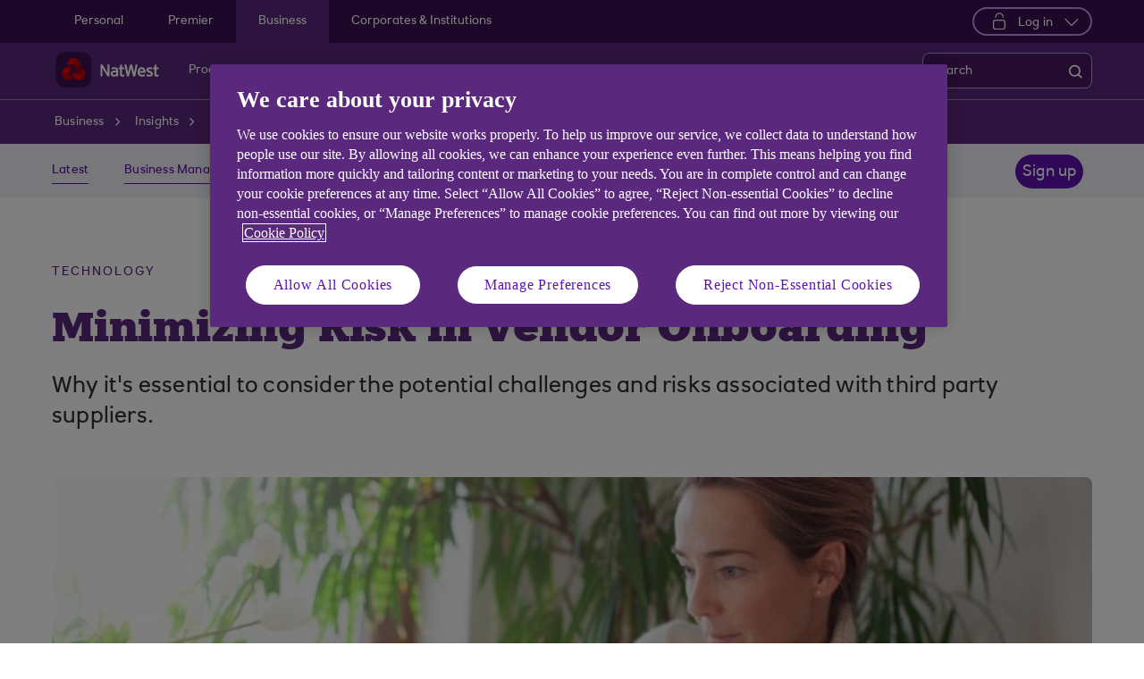

--- FILE ---
content_type: text/html; charset=UTF-8
request_url: https://www.natwest.com/business/insights/technology/cyber-security/take-action-to-minimise-risk-when-onboarding-a-new-vendor.html
body_size: 20275
content:
<!DOCTYPE html>




     <html lang="en" class="no-js  responsive-shelf  responsive_natwest_business responsive__publish">









<head>	
	<!--One trust cookie configuration updated here -->
	

 
        
        
        	<!-- OneTrust Cookies Consent Notice start -->
<script defer="defer" type="text/javascript" src="https://rum.hlx.page/.rum/@adobe/helix-rum-js@%5E2/dist/micro.js" data-routing="p00000-e000000"></script>
<script src="https://cdn.cookielaw.org/scripttemplates/otSDKStub.js" type="text/javascript" charset="UTF-8" data-domain-script="4eaf8a94-474d-41a2-b0dd-49ee47eb4150" async></script>
<script type="text/javascript">
function OptanonWrapper() {
	if(customerAlreadyDecided()){

		readCustomerChoice() && globalUtil.faqSearchCookie && globalUtil.faqSearchCookie.init();
	}
	function customerAlreadyDecided(){
		return -1 < document.cookie.indexOf('OptanonAlertBoxClosed=');
	}
	function readCustomerChoice() {
        // We just need to agree which group of the customer should mean the he wants to use the support center with all the cookies
		// EXAMPLE: if the user has the C0004 it means we can start with all the cookies
        return OptanonActiveGroups.includes('C0002');
    }
		if ( document.location.href.indexOf('cookie') > -1 ) {
			$('#onetrust-pc-sdk, .onetrust-pc-dark-filter, #onetrust-banner-sdk').hide();
			$('.ot-sdk-show-settings').show();
		}
	
	if(window.optanonActiveGroupsAux === undefined){
		   window.optanonActiveGroupsAux = window.OptanonActiveGroups;
	}
	var currentActiveGroups = OptanonActiveGroups.split(',').slice(1,OptanonActiveGroups.split(',').length-1);
	for(var i=0; i<currentActiveGroups.length; i++){
	  if(optanonActiveGroupsAux.indexOf(currentActiveGroups[i]) == -1){
		   switch(currentActiveGroups[i]){
				 case 'C0002':
					   _satellite.track("DCRPerformance");
					   break;
				 case 'C0003':
					   _satellite.track("DCRFunctional");
					   break;
				 case 'C0004':
					   _satellite.track("DCRTargeting");
					   break;
				 case 'C0005':
					   _satellite.track("DCRSocialMedia");
					   break;
				 case 'C0009':
					   _satellite.track("DCRAnonAnalytics");
					   break;
		   }
	  }   
	}
	optanonActiveGroupsAux = window.OptanonActiveGroups;             
}
</script>
<!-- OneTrust Cookies Consent Notice end -->
        
 

	<!--One trust cookie configuration updated -->
    
	
		<link rel="canonical" href="https://www.natwest.com/business/insights/technology/cyber-security/take-action-to-minimise-risk-when-onboarding-a-new-vendor.html"/>
	
    <meta charset="utf-8"/>
    <meta http-equiv="X-UA-Compatible" content="IE=edge"/>
    <meta name="viewport" content="width=device-width, initial-scale=1.0"/>
    <meta name="keywords"/>
	
    
    
    
    
    
    

    
    

    <meta http-equiv="Last-Modified" content="28 Sep 2023 15:23:04 BST"/>
    <meta name="title" content="Take action to minimise risk when onboarding a new vendor | NatWest Business "/>
	<meta name="subtitle"/>
    <meta name="description" content="Why it&#39;s essential to consider the potential challenges and risks associated with third party suppliers."/>
    <meta name="navigation-title" content="Take action to minimise risk when onboarding a new vendor"/>
    <meta property="og:title" content="Take action to minimise risk when onboarding a new vendor | NatWest Business "/>
    <meta property="og:type"/>
    
	
		<meta property="og:image" content="/content/dam/natwest_com/Logos/og-logo-nw.png"/>
	
    <meta property="og:url" content="https://www.natwest.com/business/insights/technology/cyber-security/take-action-to-minimise-risk-when-onboarding-a-new-vendor.html"/>
    <meta property="og:description" content="Why it&#39;s essential to consider the potential challenges and risks associated with third party suppliers."/>

    
        <meta class="swiftype" name="swiftTitle" data-type="string" content="Take action to minimise risk when onboarding a new vendor | NatWest Business "/> 
    
        <meta class="swiftype" name="swiftDescription" data-type="string" content="Why it&#39;s essential to consider the potential challenges and risks associated with third party suppliers."/>
    
    <meta class="swiftype" name="swiftPublished_at" data-type="date" content="Fri Sep 29 11:22:37 BST 2023"/>
    <meta class="swiftype" name="swifturl" data-type="enum" content="https://www.natwest.com/business/insights/technology/cyber-security/take-action-to-minimise-risk-when-onboarding-a-new-vendor.html"/>
    <meta class="swiftype" name="swiftBrand" data-type="string" content="NATWEST"/>
    <meta class="swiftype" name="swiftSegment" data-type="string" content="business"/>
    
    

     
    	<meta name="google-site-verification" content="k1rgRZEsZdrUjWUuva53F0tv-0JuTQs5aK9Oobxknrk"/>
    
     
        <link rel="shortcut icon" type="image/x-icon" href="/apps/settings/wcm/designs/responsive_champion/clientlibs/resources/responsive_natwest_business_favicon.ico"/>
    
    
    
           
    



    
<link rel="stylesheet" href="/etc.clientlibs/responsive/clientlibs/clientlib_base_champion-_d5e9688189b4afac501577ba75de38bf.min.css" type="text/css"/>




    
<link rel="stylesheet" href="/etc.clientlibs/responsive/clientlibs/clientlib_base-_5360fd92ed88140022e20a1444c982da.min.css" type="text/css"/>




    




    




    
<script src="/etc.clientlibs/clientlibs/granite/jquery.min.js"></script>
<script src="/etc.clientlibs/clientlibs/granite/utils.min.js"></script>
<script src="/etc.clientlibs/clientlibs/granite/jquery/granite.min.js"></script>
<script src="/etc.clientlibs/foundation/clientlibs/jquery.min.js"></script>
<script src="/etc.clientlibs/foundation/clientlibs/shared.min.js"></script>
<script src="/etc.clientlibs/responsive/clientlibs/clientlib_base_dependencies-_ee316301582400e53cabde696cb078bd.min.js"></script>




    








    

    <title>Take action to minimise risk when onboarding a new vendor | NatWest Business </title>
    











    <script type="text/javascript">
		 var digitalData = {
                    "page" : {
                    	"article" : {
                    		"name" : "Take action to minimise risk when onboarding a new vendor | NatWest Business ",
							"author_name" : "",
							"published_date" : "29 Sep 2023"		
                    	},
						"name" :"CATEGORY:&gt;BUSINESS&gt;INSIGHTS&gt;TECHNOLOGY&gt;CYBER-SECURITY&gt;TAKE-ACTION-TO-MINIMISE-RISK-WHEN-ONBOARDING-A-NEW-VENDOR&gt;INDEX",
                        "url" :  "https://www.natwest.com/business/insights/technology/cyber-security/take-action-to-minimise-risk-when-onboarding-a-new-vendor.html",
                        "queryParam" : "",
                        "type" : "CATEGORY",
                        "tags" : {
                        	"themelevel" : "Technology",
                            "topiclevel" : "Insight|Article|Cyber security",
                            "additionaltags" : ""
                        }
                    },
                    "user" : {
                        "loggedIn" : "N"
                    },
                    "site" : {
                        "brand" : "NATWEST",
                        "section" : "BUSINESS&gt;INSIGHTS",
                        "businessArea":"Business",
                        "webChat" : "''"
                    },
                   "server": {
                        "toolName":""
                    },
                    
					"event":[]


        },IDM = {
			validationRules : {},
			validationMsgs: {},
			lightboxPaths: {}
		};

	 </script>

	
	
	<script type="text/javascript">
        /*
        * Documentation: https://experienceleague.adobe.com/en/docs/experience-platform/web-sdk/personalization/manage-flicker
        * IMPORTANT: You must add the snippet before loading the tag manager, i.e., Adobe Launch script which is loaded asynchrounously.
        * This snippet will pre-hide certain HTML elements (with class 'mboxDefault') and not the entire page.
        * You can achieve that by customizing the style parameter. It can be replaced with something that pre-hides only particular regions of the page.
        * The code waits for 3000 milliseconds for Adobe Target to load and render personalised content.
        * If AEP Edge network call is not resolved before the wait time of 3000 milliseconds, it makes the default content visible.
        */
      !function(e,a,n,t){var i=e.head;if(i){
      if (a) return;
      var o=e.createElement("style");
      o.id="alloy-prehiding",o.innerText=n,i.appendChild(o),setTimeout(function(){o.parentNode&&o.parentNode.removeChild(o)},t)}}
      (document, document.location.href.indexOf("adobe_authoring_enabled") !== -1, ".mboxDefault { opacity: 0 !important }", 3000);
	</script>

	

    
    

    
    

    
    
    
    
    

	

    
        <script src='https://assets.adobedtm.com/90decdbe34ba/7842e20738bc/launch-b922a005b721.min.js' async>  </script>
    
    

    
    

    
    
    
    
    

	

    
    

    
    

    
    
    
    
    

	

    
    

    
    

    
    
    
    
    

	

    
    

    
    

    
    
    
    
    

	

    
    

    
    

    
    
    
    
    

	
    
</head>
<body>
	
	
	<input type="hidden" id="dumpParams" value="intcam,olbcam,xtcam,sc_*,s_tnt,adobe_mc_sdid,adobe_mc_ref,bid,cid,cin,agg_dip,agg_name,uuid,product,extcam,adobe_*,lid,bin,gclid,CDE*,AT,furl,utm_*,mbox*,pid,c,devicemode,fbclid,CIN,alloy_redirect"/>
	<div></div>

	<div>


	<input type="hidden" name="navigationTag" id="navigationTag" value="nav:natwest/business"/>

	




	<div class="main-wrapper">
		<div class="site-content">
			
 





<div class="skip-links reset shelf-container" id="skiplinks">
	<a class="txt-p-1" href="#main-content-wrapper">Skip to main content</a>
</div>
			<header>
				
				
					
					
						<div class="iah iah--responsive">
							
							
							
								
								
								
								 
		





    
<link rel="stylesheet" href="/etc.clientlibs/responsive/components/foundation/iaheadernavigation/clientlibs/clientlib_ia_headernavigation_champion-_349e7ae5cf4eedf7a6686283641ada58.min.css" type="text/css">






<div class="ia__main-content  ">

   <div class="iah__share container-fluid desktop--rbscom desktop--natwestgroup" data-domain="responsive_champion" data-contentpath="/content/natwest_com/en_uk/business/iaheaderchampion">
      <div class="iah__container  container">
         <div class="iah__l0__right pull-right">
            <nav aria-label="Level zero Navigation">
               <ul class="ia__nav ia__navbar-nav ia__noprice">
                  <li class="share_price desktop">
                  </li>
                  
               </ul>
            </nav>
         </div>
      </div>
   </div>
 




 
   <div class="iah__l1 iah__l1--visible-xl iah__l1--visible-lg  ">
      <div class="iah__container">
         <div class="iah__l1__left">
            <nav aria-label="Main Navigation">
               <ul class="ia__nav ia__navbar-nav">
                  
                     <li>
                        <a href="https://www.natwest.com" data-navid="personal"><span>Personal</span></a>
                     </li>
                  
                     <li>
                        <a href="/premier-banking.html" data-navid="premier"><span>Premier</span></a>
                     </li>
                  
                     <li>
                        <a href="/business.html" data-navid="business"><span>Business</span></a>
                     </li>
                  
                     <li>
                        <a href="/corporates.html" data-navid="corporates &amp; institutions"><span>Corporates &amp; Institutions</span></a>
                     </li>
                  
               </ul>
            </nav>
         </div>
         <div class="iah__l1__right">
			 
            
            <div class="iah__login_l1">
               
                  
	
	
	
	
		
		
		
    
<link rel="stylesheet" href="/etc.clientlibs/responsive/components/foundation/iagloballogin/clientlibs/clientlib_ia_global_login_champion-_d5e9688189b4afac501577ba75de38bf.min.css" type="text/css">



	
		<a class="iah__login-link login_dropdown" role="button" href="javascript:void(0)" aria-expanded="false" aria-haspopup="true">
			
				<span class="dropdown_icon"></span>
			
			
	
	
			Log in
		</a>
	
	
	
               
               

<div class="iah__login__dropdown" role="menu"> 
	<div class="iah__mobile-logintitle">
	    <a href="javascript:void(0)" class="bl__login--title iah-search-title">Log in</a> 
	</div>
	<div class="back-to-menu visible-xs visible-sm">
		<a href="javascript:void(0)" class="back-to-menu-link">
			<span>
				Back to main menu
			</span>
		</a>
	</div>
	<div class="iah__login__dropdown-topsection">
		<div class="secondary-cta-wrap">
			<ul>
		 		
					<li>
						
						
						<a href="https://www.bankline.natwest.com/CWSLogon/logon.do?CTAuthMode=RBSG_CORP4P&domain=.bankline.natwest.com&ct-web-server-id=Internet&CT_ORIG_URL=%2Fbankline%2Fnatwest%2Fdefault.jsp&ct_orig_uri=https%3A%2F%2Fwww.bankline.natwest.com%3A443%2Fbankline%2Fnatwest%2Fdefault.jsp" aria-label="Log in to Bankline" target="_self">Bankline</a>
					</li>
				
					<li>
						
						
						<a href="https://www.onlinebanking.natwest.com/" aria-label="Log in to Online Banking" target="_self">Online Banking</a>
					</li>
				
					<li>
						
						
						<a href="https://clearspend.natwest.com/login" aria-label="Log in to ClearSpend" target="_self">ClearSpend</a>
					</li>
				
					<li>
						
						
						<a href="https://www.if-facflow.natwest.com/" aria-label="Log in to RBSIF FacFlow" target="_self">RBSIF FacFlow</a>
					</li>
				
					<li>
						
						
						<a href="https://login.freeagent.com/natwest/login?utm_source=natwest&utm_medium=digital_banking&utm_campaign=bb_login" aria-label="Log in to FreeAgent" target="_self">FreeAgent</a>
					</li>
				
					<li>
						
						
						<a href="https://www.digitallending.apps.natwest.com" aria-label="Log in to Resume lending" target="_self">Resume lending</a>
					</li>
				
			</ul>
		</div>
	</div> 
	<div class="iah__login__dropdown-bottomsection">
		
					
	</div>          
</div>
</div>
         </div>
      </div>
   </div>

   <div class="iah__l2 iah__l2--visible-md iah__l2--visible-sm ">
      <div class="iah__container">
         <div class="iah__l2__main-links">
            
			
				<div class="iah__login">
				   
					  
	
	
	
	
		
		
		
    



	
		<a class="iah__login-link login_dropdown" role="button" href="javascript:void(0)" aria-expanded="false" aria-haspopup="true">
			
				<span class="dropdown_icon"></span>
			
			
	
	
			Log in
		</a>
	
	
	
				   
				   <div class="bussiness__login">
					  

<div class="iah__login__dropdown" role="menu"> 
	<div class="iah__mobile-logintitle">
	    <a href="javascript:void(0)" class="bl__login--title iah-search-title">Log in</a> 
	</div>
	<div class="back-to-menu visible-xs visible-sm">
		<a href="javascript:void(0)" class="back-to-menu-link">
			<span>
				Back to main menu
			</span>
		</a>
	</div>
	<div class="iah__login__dropdown-topsection">
		<div class="secondary-cta-wrap">
			<ul>
		 		
					<li>
						
						
						<a href="https://www.bankline.natwest.com/CWSLogon/logon.do?CTAuthMode=RBSG_CORP4P&domain=.bankline.natwest.com&ct-web-server-id=Internet&CT_ORIG_URL=%2Fbankline%2Fnatwest%2Fdefault.jsp&ct_orig_uri=https%3A%2F%2Fwww.bankline.natwest.com%3A443%2Fbankline%2Fnatwest%2Fdefault.jsp" aria-label="Log in to Bankline" target="_self">Bankline</a>
					</li>
				
					<li>
						
						
						<a href="https://www.onlinebanking.natwest.com/" aria-label="Log in to Online Banking" target="_self">Online Banking</a>
					</li>
				
					<li>
						
						
						<a href="https://clearspend.natwest.com/login" aria-label="Log in to ClearSpend" target="_self">ClearSpend</a>
					</li>
				
					<li>
						
						
						<a href="https://www.if-facflow.natwest.com/" aria-label="Log in to RBSIF FacFlow" target="_self">RBSIF FacFlow</a>
					</li>
				
					<li>
						
						
						<a href="https://login.freeagent.com/natwest/login?utm_source=natwest&utm_medium=digital_banking&utm_campaign=bb_login" aria-label="Log in to FreeAgent" target="_self">FreeAgent</a>
					</li>
				
					<li>
						
						
						<a href="https://www.digitallending.apps.natwest.com" aria-label="Log in to Resume lending" target="_self">Resume lending</a>
					</li>
				
			</ul>
		</div>
	</div> 
	<div class="iah__login__dropdown-bottomsection">
		
					
	</div>          
</div>
</div>
				</div>
			
            <div>
               





    
<link rel="stylesheet" href="/etc.clientlibs/responsive/components/foundation/iaglobalnavlogo/clientlibs/clientlib_ia_global_logo_champion-_9f70e377798d49ec9c7a90a25b5fa070.min.css" type="text/css">




 

<div class="iah__logo">
	    <a class="iah__logo-link" href="https://www.natwest.com/business.html" title="NatWest Logo">
    
    <img src='/content/dam/championlogos/Natwest_Secondary_Horizontal_RGB_NEG.svg' alt="NatWest Logo"/> 

		</a>
</div> 

            </div>
            
            <div class="mobile__hamburger">
               <button aria-expanded="false" aria-label="More options menu" class="iah__menu-link menu-open">
               <span class='icon-menu'></span>
               <span class="opened" aria-hidden="true">Menu</span>
               <span class='icon-close'></span>
               <span class="closed" aria-hidden="true">Close</span>
               </button>
            </div>
            <div class="iah__l1__l2__holder">
               
                  <div class="header-top-mobile visible-xs visible-sm">
                     <div class="brand-logo">
                        
                        <div class="iah__logo mobile_logo">
                           <a class="iah__logo-link mobile-logo-link" href="https://www.natwest.com/business.html" title="NatWest Logo">
                              
                              <img src='/content/dam/championlogos/Natwest_Secondary_Horizontal_RGB_NEG.svg' alt="NatWest Logo"/>

                           </a>
                        </div>
                     </div>              
                  </div>
                                             
               <button aria-expanded="false" aria-label="Close menu" class="iah__menu-link menu-open">
               <span class='icon-close'></span>
               <span class="closed">Close</span>
               </button>
               
               
               <div class="iah__l1 ">
                  <nav aria-label="Main Navigation">
                     <ul class="ia__nav ia__navbar-nav">
                        
                           <li class="ia-active ">
                              <a href="https://www.natwest.com" data-navid="personal"><span>Personal</span></a>
                           </li>
                        
                           <li class=" ">
                              <a href="/premier-banking.html" data-navid="premier"><span>Premier</span></a>
                           </li>
                        
                           <li class=" ">
                              <a href="/business.html" data-navid="business"><span>Business</span></a>
                           </li>
                        
                           <li class=" ">
                              <a href="/corporates.html" data-navid="corporates &amp; institutions"><span>Corporates</span></a>
                           </li>
                        
                     </ul>
                  </nav>
               </div>
               <nav aria-label="Site Navigation" class="iah__nav-l2 ">
                  
                     <div class="iah__product-title" data-navid="personal">Personal</div>
                  
                     <div class="iah__product-title" data-navid="premier">Premier</div>
                  
                     <div class="iah__product-title" data-navid="business">Business</div>
                  
                     <div class="iah__product-title" data-navid="corporates &amp; institutions">Corporates</div>
                  
                  <ul class="ia__nav ia__navbar-nav__l2">
				  
					<li class="share_price mobile ia__noprice"> </li>
				  
                     
                        
                        
                           
                              
                           
                        
                           
                              
                           
                        
                           
                              
                           
                        
                           
                              
                           
                        
                           
                              
                           
                        
                           
                              
                           
                        
                           
                              
                           
                        
                           
                              
                           
                        
                           
                        
                           
                        
                           
                        
                           
                        
                           
                        
                           
                        
                           
                        
                           
                        
                           
                        
                           
                        
                           
                        
                           
                        
                           
                        
                           
                        
                           
                        
                           
                        
                           
                        
                           
                        
                           
                        
                           
                        
                           
                        
                           
                        
                           
                        
                           
                        
                           
                        
                        <li class=" ">
                           
                              <a aria-expanded="false" data-level="l2" aria-haspopup="true" data-navid="products and services" aria-label="Products and services menu"><span>Products and Services</span>
                              </a>
                              
                             
                           
                           
                           
                           <div class="iah__nav-l3">
                              <div class="ia-l2-active"><a href="javascript:void(0)"><span>Products and Services</span></a></div>
                              <div class="iah__container">
                                 <ul class="ia__nav ia__navbar-nav__l3">
                                    
                                       
                                          <li class="iah__l3-column-holder   ">
                                             
                                                
                                                   <a aria-expanded="false" data-level="l3" aria-haspopup="true" data-skipid="Bank accounts" data-navid="products and services" aria-label="Bank accounts menu"><span>Bank accounts</span>
                                                   </a>
                                                   
                                                
                                                
                                                <div class="skip-link-wrap skip-links-inl3">
                                                   
                                                   
                                                </div>
                                             
                                             
                                                <div class="iah__nav-l4">
                                                   <div class="iah__container">
                                                      <ul class="ia__nav ia__navbar-nav__l4">
                                                         
															
																															
																
															
                                                            
                                                               <li class="iah__l4-column-holder iah__l4-top">
                                                                  
                                                                     <div href="javascript:void(0)" class="iah__l4-column-title" tabindex="0">
                                                                     Business bank accounts</div>
                                                                  
                                                                  
                                                                  <ol role="list">
                                                                     
                                                                        <li class=" ">
                                                                           <a href="/business/bank-accounts.html" data-navid="products and services"><span>See all our bank accounts</span></a>
                                                                        </li>
                                                                     
                                                                        <li class=" ">
                                                                           <a href="/business/bank-accounts/switch-to-natwest.html" data-navid="products and services"><span>Switching to NatWest: See our new offer</span></a>
                                                                        </li>
                                                                     
                                                                        <li class=" ">
                                                                           <a href="/business/bank-accounts/mettle-mobile-account.html" data-navid="products and services"><span>Free small business account</span></a>
                                                                        </li>
                                                                     
                                                                        <li class=" ">
                                                                           <a href="/business/bank-accounts/startup-bank-account.html" data-navid="products and services"><span>Start-up bank account</span></a>
                                                                        </li>
                                                                     
                                                                        <li class=" ">
                                                                           <a href="/business/bank-accounts/business-bank-account.html" data-navid="products and services"><span>Business bank account</span></a>
                                                                        </li>
                                                                     
                                                                        <li class=" ">
                                                                           <a href="/business/bank-accounts/community-bank-account.html" data-navid="products and services"><span>Community bank account</span></a>
                                                                        </li>
                                                                     
                                                                        <li class=" ">
                                                                           <a href="/business/bank-accounts/business-currency-current-account.html" data-navid="products and services"><span>Currency bank account</span></a>
                                                                        </li>
                                                                     
                                                                  </ol>
                                                               </li>
                                                            
                                                         
															
																															
																
															
                                                            
                                                               <li class="iah__l4-column-holder iah__l4-top">
                                                                  
                                                                  
                                                                     <div class="iah__l4-column-title  iah__l4-column-title-left ">
                                                                        Already have business accounts with us?
                                                                     </div>
                                                                  
                                                                  <ol role="list">
                                                                     
                                                                        <li class=" ">
                                                                           <a href="/business/support-centre/manage-your-account.html" data-navid="products and services"><span>Manage your account</span></a>
                                                                        </li>
                                                                     
                                                                        <li class=" ">
                                                                           <a href="/business/ways-to-bank/online-banking.html" data-navid="products and services"><span>Online banking</span></a>
                                                                        </li>
                                                                     
                                                                        <li class=" ">
                                                                           <a href="/business/ways-to-bank/bankline.html" data-navid="products and services"><span>Bankline</span></a>
                                                                        </li>
                                                                     
                                                                        <li class=" ">
                                                                           <a href="/business/ways-to-bank/change-order.html" data-navid="products and services"><span>Order cash and coins</span></a>
                                                                        </li>
                                                                     
                                                                        <li class=" ">
                                                                           <a href="/business/cards.html" data-navid="products and services"><span>Business cards</span></a>
                                                                        </li>
                                                                     
                                                                        <li class=" ">
                                                                           <a href="https://www.natwest.com/business/business-services/tyl.html?intcam=N_HPTO_Int_MISC_n_n_nav_AA" data-navid="products and services"><span>Take payments with Tyl</span></a>
                                                                        </li>
                                                                     
                                                                        <li class=" ">
                                                                           <a href="https://www.natwest.com/business/business-services/tyl/tap-to-pay2.html?intcam=N_HPTO_Int_MISC_ttp_n_nav_AA" data-navid="products and services"><span>NatWest Tap to Pay</span></a>
                                                                        </li>
                                                                     
                                                                        <li class=" ">
                                                                           <a href="/business/loans-and-finance/business-overdraft.html" data-navid="products and services"><span>Business overdraft</span></a>
                                                                        </li>
                                                                     
                                                                  </ol>
                                                               </li>
                                                            
                                                         
															
																															
																
															
                                                            
                                                               <li class="iah__l4-column-holder iah__l4-top">
                                                                  
                                                                  
                                                                     <div class="iah__l4-column-title  iah__l4-column-title-left ">
                                                                        Help with bank accounts
                                                                     </div>
                                                                  
                                                                  <ol role="list">
                                                                     
                                                                        <li class=" ">
                                                                           <a href="/business/business-services.html" data-navid="products and services"><span>Our services</span></a>
                                                                        </li>
                                                                     
                                                                        <li class=" ">
                                                                           <a href="/business/support-centre.html" data-navid="products and services"><span>Support centre</span></a>
                                                                        </li>
                                                                     
                                                                        <li class=" ">
                                                                           <a href="/business/business-services/entrepreneur-accelerator.html" data-navid="products and services"><span>Entrepreneur Accelerator</span></a>
                                                                        </li>
                                                                     
                                                                        <li class=" ">
                                                                           <a href="https://www.natwest.com/eOBAOterms" data-navid="products and services"><span>Download our Bank account terms and conditions</span></a>
                                                                        </li>
                                                                     
                                                                        <li class=" ">
                                                                           <a href="/business/register-a-company.html" data-navid="products and services"><span>Register a company</span></a>
                                                                        </li>
                                                                     
                                                                        <li class=" ">
                                                                           <a href="/business/bank-accounts/why-do-you-need-a-business-bank-account.html" data-navid="products and services"><span>Why do you need a separate account for your business?</span></a>
                                                                        </li>
                                                                     
                                                                        <li class=" ">
                                                                           <a href="/business/bank-accounts/types-of-business-bank-accounts.html" data-navid="products and services"><span>What are the different types of business accounts?</span></a>
                                                                        </li>
                                                                     
                                                                  </ol>
                                                               </li>
                                                            
                                                         
                                                      </ul>
                                                   </div>
                                                </div>
                                             
                                          </li>
                                       
                                    
                                       
                                          <li class="iah__l3-column-holder   ">
                                             
                                                
                                                   <a aria-expanded="false" data-level="l3" aria-haspopup="true" data-skipid="Savings" data-navid="products and services" aria-label="Savings menu"><span>Savings</span>
                                                   </a>
                                                   
                                                
                                                
                                                <div class="skip-link-wrap skip-links-inl3">
                                                   
                                                   
                                                </div>
                                             
                                             
                                                <div class="iah__nav-l4">
                                                   <div class="iah__container">
                                                      <ul class="ia__nav ia__navbar-nav__l4">
                                                         
															
																															
																
															
                                                            
                                                               <li class="iah__l4-column-holder iah__l4-top">
                                                                  
                                                                     <div href="javascript:void(0)" class="iah__l4-column-title" tabindex="0">
                                                                     Business savings</div>
                                                                  
                                                                  
                                                                  <ol role="list">
                                                                     
                                                                        <li class=" ">
                                                                           <a href="/business/savings.html" data-navid="products and services"><span>See all our savings accounts</span></a>
                                                                        </li>
                                                                     
                                                                        <li class=" ">
                                                                           <a href="/business/savings/business-reserve.html" data-navid="products and services"><span>Business reserve instant access account</span></a>
                                                                        </li>
                                                                     
                                                                        <li class=" ">
                                                                           <a href="/business/savings/treasury-reserve.html" data-navid="products and services"><span>Treasury reserve fixed term account</span></a>
                                                                        </li>
                                                                     
                                                                        <li class=" ">
                                                                           <a href="/business/savings/liquidity-manager.html" data-navid="products and services"><span>Liquidity manager notice account</span></a>
                                                                        </li>
                                                                     
                                                                        <li class=" ">
                                                                           <a href="/business/savings/client-deposit-manager.html" data-navid="products and services"><span>Client deposit manager account</span></a>
                                                                        </li>
                                                                     
                                                                        <li class=" ">
                                                                           <a href="/business/savings/clients-monies-service.html" data-navid="products and services"><span>Clients&#39; Monies Service</span></a>
                                                                        </li>
                                                                     
                                                                        <li class=" ">
                                                                           <a href="/business/savings/business-currency-reserve-account.html" data-navid="products and services"><span>Currency reserve instant access account</span></a>
                                                                        </li>
                                                                     
                                                                  </ol>
                                                               </li>
                                                            
                                                         
															
																															
																
															
                                                            
                                                               <li class="iah__l4-column-holder iah__l4-top">
                                                                  
                                                                  
                                                                     <div class="iah__l4-column-title  iah__l4-column-title-left ">
                                                                        Already have business savings with us?
                                                                     </div>
                                                                  
                                                                  <ol role="list">
                                                                     
                                                                        <li class=" ">
                                                                           <a href="/business/support-centre/manage-your-account.html" data-navid="products and services"><span>Manage your savings</span></a>
                                                                        </li>
                                                                     
                                                                        <li class=" ">
                                                                           <a href="/business/ways-to-bank/online-banking.html" data-navid="products and services"><span>Online Banking</span></a>
                                                                        </li>
                                                                     
                                                                        <li class=" ">
                                                                           <a href="/business/ways-to-bank/bankline.html" data-navid="products and services"><span>Bankline</span></a>
                                                                        </li>
                                                                     
                                                                        <li class=" ">
                                                                           <a href="/business/ways-to-bank/mobile-banking.html" data-navid="products and services"><span>Banking on your mobile</span></a>
                                                                        </li>
                                                                     
                                                                  </ol>
                                                               </li>
                                                            
                                                         
															
																															
																
															
                                                            
                                                               <li class="iah__l4-column-holder iah__l4-top">
                                                                  
                                                                  
                                                                     <div class="iah__l4-column-title  iah__l4-column-title-left ">
                                                                        Help with savings
                                                                     </div>
                                                                  
                                                                  <ol role="list">
                                                                     
                                                                        <li class=" ">
                                                                           <a href="/business/support-centre/interest-rates/previous-business-savings-account-rates.html" data-navid="products and services"><span>Previous interest rates</span></a>
                                                                        </li>
                                                                     
                                                                  </ol>
                                                               </li>
                                                            
                                                         
                                                      </ul>
                                                   </div>
                                                </div>
                                             
                                          </li>
                                       
                                    
                                       
                                          <li class="iah__l3-column-holder   ">
                                             
                                                
                                                   <a aria-expanded="false" data-level="l3" aria-haspopup="true" data-skipid="Cards" data-navid="products and services" aria-label="Cards menu"><span>Cards</span>
                                                   </a>
                                                   
                                                
                                                
                                                <div class="skip-link-wrap skip-links-inl3">
                                                   
                                                   
                                                </div>
                                             
                                             
                                                <div class="iah__nav-l4">
                                                   <div class="iah__container">
                                                      <ul class="ia__nav ia__navbar-nav__l4">
                                                         
															
																															
																
															
                                                            
                                                               <li class="iah__l4-column-holder iah__l4-top">
                                                                  
                                                                     <div href="javascript:void(0)" class="iah__l4-column-title" tabindex="0">
                                                                     Business cards</div>
                                                                  
                                                                  
                                                                  <ol role="list">
                                                                     
                                                                        <li class=" ">
                                                                           <a href="/business/cards.html" data-navid="products and services"><span>See all our cards</span></a>
                                                                        </li>
                                                                     
                                                                        <li class=" ">
                                                                           <a href="/business/support-centre/manage-your-account/manage-your-business-debit-card.html" data-navid="products and services"><span>Business debit card</span></a>
                                                                        </li>
                                                                     
                                                                        <li class=" ">
                                                                           <a href="/business/cards/business-credit-card.html" data-navid="products and services"><span>Business credit card</span></a>
                                                                        </li>
                                                                     
                                                                        <li class=" ">
                                                                           <a href="/business/cards/business-plus-credit-card.html" data-navid="products and services"><span>Business plus credit card</span></a>
                                                                        </li>
                                                                     
                                                                        <li class=" ">
                                                                           <a href="/business/cards/onecard.html" data-navid="products and services"><span>onecard</span></a>
                                                                        </li>
                                                                     
                                                                        <li class=" ">
                                                                           <a href="/business/cards/cash-card.html" data-navid="products and services"><span>Business cash card</span></a>
                                                                        </li>
                                                                     
                                                                        <li class=" ">
                                                                           <a href="/business/cards/virtual-card-solution.html" data-navid="products and services"><span>Virtual card solutions</span></a>
                                                                        </li>
                                                                     
                                                                  </ol>
                                                               </li>
                                                            
                                                         
															
																															
																
															
                                                            
                                                               <li class="iah__l4-column-holder iah__l4-top">
                                                                  
                                                                  
                                                                     <div class="iah__l4-column-title  iah__l4-column-title-left ">
                                                                        Already have business cards with us?
                                                                     </div>
                                                                  
                                                                  <ol role="list">
                                                                     
                                                                        <li class=" ">
                                                                           <a href="/business/support-centre/manage-your-account/manage-your-business-debit-card.html" data-navid="products and services"><span>Manage your debit card</span></a>
                                                                        </li>
                                                                     
                                                                        <li class=" ">
                                                                           <a href="/business/support-centre/manage-your-account/manage-your-credit-cards.html" data-navid="products and services"><span>Manage your credit card</span></a>
                                                                        </li>
                                                                     
                                                                        <li class=" ">
                                                                           <a href="https://businesscard.natwest.com/" data-navid="products and services"><span>Log in to Smart Data online</span></a>
                                                                        </li>
                                                                     
                                                                        <li class=" ">
                                                                           <a href="https://clearspend.natwest.com/login" data-navid="products and services"><span>Log in to ClearSpend</span></a>
                                                                        </li>
                                                                     
                                                                  </ol>
                                                               </li>
                                                            
                                                         
															
																															
																
															
                                                            
                                                               <li class="iah__l4-column-holder iah__l4-top">
                                                                  
                                                                  
                                                                     <div class="iah__l4-column-title  iah__l4-column-title-left ">
                                                                        Help with cards
                                                                     </div>
                                                                  
                                                                  <ol role="list">
                                                                     
                                                                        <li class=" ">
                                                                           <a href="/business/security/card-security.html" data-navid="products and services"><span>Cards and payments security</span></a>
                                                                        </li>
                                                                     
                                                                        <li class=" ">
                                                                           <a href="/business/support-centre/making-and-accepting-payments.html" data-navid="products and services"><span>Making and accepting payments</span></a>
                                                                        </li>
                                                                     
                                                                        <li class=" ">
                                                                           <a href="/business/support-centre/making-and-accepting-payments/credit-card-payments.html" data-navid="products and services"><span>Statements and payments</span></a>
                                                                        </li>
                                                                     
                                                                        <li class=" ">
                                                                           <a href="https://www.natwest.com/business/business-services/tyl.html?intcam=N_HPTO_Int_MISC_n_n_nav_AA" data-navid="products and services"><span>Take payments with Tyl</span></a>
                                                                        </li>
                                                                     
                                                                  </ol>
                                                               </li>
                                                            
                                                         
                                                      </ul>
                                                   </div>
                                                </div>
                                             
                                          </li>
                                       
                                    
                                       
                                          <li class="iah__l3-column-holder   ">
                                             
                                                
                                                   <a aria-expanded="false" data-level="l3" aria-haspopup="true" data-skipid="Loans and finance" data-navid="products and services" aria-label="Loans and finance menu"><span>Loans and finance</span>
                                                   </a>
                                                   
                                                
                                                
                                                <div class="skip-link-wrap skip-links-inl3">
                                                   
                                                   
                                                </div>
                                             
                                             
                                                <div class="iah__nav-l4">
                                                   <div class="iah__container">
                                                      <ul class="ia__nav ia__navbar-nav__l4">
                                                         
															
																															
																
															
                                                            
                                                               <li class="iah__l4-column-holder iah__l4-top">
                                                                  
                                                                     <div href="javascript:void(0)" class="iah__l4-column-title" tabindex="0">
                                                                     Business loans and finance</div>
                                                                  
                                                                  
                                                                  <ol role="list">
                                                                     
                                                                        <li class=" ">
                                                                           <a href="/business/loans-and-finance.html" data-navid="products and services"><span>See all our loans and finance options</span></a>
                                                                        </li>
                                                                     
                                                                        <li class=" ">
                                                                           <a href="/business/loans-and-finance/business-overdraft.html" data-navid="products and services"><span>Business overdraft</span></a>
                                                                        </li>
                                                                     
                                                                        <li class=" ">
                                                                           <a href="/business/loans-and-finance/small-business-loan.html" data-navid="products and services"><span>Small business loan</span></a>
                                                                        </li>
                                                                     
                                                                        <li class=" ">
                                                                           <a href="/business/loans-and-finance/fixed-and-variable-rate-loans.html" data-navid="products and services"><span>Fixed and Variable rate loans</span></a>
                                                                        </li>
                                                                     
                                                                        <li class=" ">
                                                                           <a href="/business/loans-and-finance/invoice-finance.html" data-navid="products and services"><span>Invoice finance</span></a>
                                                                        </li>
                                                                     
                                                                        <li class=" ">
                                                                           <a href="/business/loans-and-finance/asset-finance.html" data-navid="products and services"><span>Asset finance</span></a>
                                                                        </li>
                                                                     
                                                                        <li class=" ">
                                                                           <a href="/business/loans-and-finance/growth-guarantee-scheme.html" data-navid="products and services"><span>Growth Guarantee Scheme</span></a>
                                                                        </li>
                                                                     
                                                                  </ol>
                                                               </li>
                                                            
                                                         
															
																															
																
															
                                                            
                                                               <li class="iah__l4-column-holder iah__l4-top">
                                                                  
                                                                  
                                                                     <div class="iah__l4-column-title  iah__l4-column-title-left ">
                                                                        More about loans and finance
                                                                     </div>
                                                                  
                                                                  <ol role="list">
                                                                     
                                                                        <li class=" ">
                                                                           <a href="/business/loans-and-finance/how-could-business-lending-help-you.html" data-navid="products and services"><span>How could business lending help you?</span></a>
                                                                        </li>
                                                                     
                                                                        <li class=" ">
                                                                           <a href="/business/loans-and-finance/business-loan-comparison.html" data-navid="products and services"><span>Which business loan could be best for you?</span></a>
                                                                        </li>
                                                                     
                                                                        <li class=" ">
                                                                           <a href="/business/loans-and-finance/how-do-business-loans-work.html" data-navid="products and services"><span>How do business loans work?</span></a>
                                                                        </li>
                                                                     
                                                                        <li class=" ">
                                                                           <a href="/business/loans-and-finance/how-can-i-borrow-money.html" data-navid="products and services"><span>How can I borrow money to start my business?</span></a>
                                                                        </li>
                                                                     
                                                                        <li class=" ">
                                                                           <a href="/business/loans-and-finance/how-to-get-funding-for-your-business.html" data-navid="products and services"><span>How to get funding for your business</span></a>
                                                                        </li>
                                                                     
                                                                        <li class=" ">
                                                                           <a href="/business/enterprise/sources-of-non-bank-finance.html" data-navid="products and services"><span>Funds and schemes</span></a>
                                                                        </li>
                                                                     
                                                                        <li class=" ">
                                                                           <a href="/business/loans-and-finance/social-and-community-capital.html" data-navid="products and services"><span>Social and community capital</span></a>
                                                                        </li>
                                                                     
                                                                  </ol>
                                                               </li>
                                                            
                                                         
															
																															
																
															
                                                            
                                                               <li class="iah__l4-column-holder iah__l4-top">
                                                                  
                                                                  
                                                                     <div class="iah__l4-column-title  iah__l4-column-title-left ">
                                                                        Help with loans and finance
                                                                     </div>
                                                                  
                                                                  <ol role="list">
                                                                     
                                                                        <li class=" ">
                                                                           <a href="/business/loans-and-finance/loans-and-finance-faq.html#faq1" data-navid="products and services"><span>Manage my repayments</span></a>
                                                                        </li>
                                                                     
                                                                        <li class=" ">
                                                                           <a href="/business/loans-and-finance/loans-and-finance-faq.html#loan2" data-navid="products and services"><span>Manage my loan account</span></a>
                                                                        </li>
                                                                     
                                                                        <li class=" ">
                                                                           <a href="/business/support-centre/manage-your-account.html" data-navid="products and services"><span>Manage your account</span></a>
                                                                        </li>
                                                                     
                                                                        <li class=" ">
                                                                           <a href="/business/loans-and-finance/how-we-make-a-decision.html" data-navid="products and services"><span>How we make a decision</span></a>
                                                                        </li>
                                                                     
                                                                        <li class=" ">
                                                                           <a href="/content/dam/natwest/business/documents/support-centre/pdf/nw-creditscoring-new.pdf" data-navid="products and services"><span>Credit scoring guide (PDF, 1.58MB)</span></a>
                                                                        </li>
                                                                     
                                                                        <li class=" ">
                                                                           <a href="/business/loans-and-finance/how-to-appeal-a-business-lending-decision.html" data-navid="products and services"><span>How to appeal a lending decision</span></a>
                                                                        </li>
                                                                     
                                                                        <li class=" ">
                                                                           <a href="/business/loans-and-finance/lending-principles-for-larger-businesses.html" data-navid="products and services"><span>Larger business lending principles</span></a>
                                                                        </li>
                                                                     
                                                                        <li class=" ">
                                                                           <a href="/business/loans-and-finance/business-lending-faqs.html" data-navid="products and services"><span>Business lending FAQs</span></a>
                                                                        </li>
                                                                     
                                                                  </ol>
                                                               </li>
                                                            
                                                         
                                                      </ul>
                                                   </div>
                                                </div>
                                             
                                          </li>
                                       
                                    
                                       
                                          <li class="iah__l3-column-holder   ">
                                             
                                                
                                                   <a aria-expanded="false" data-level="l3" aria-haspopup="true" data-skipid="Commercial mortgages" data-navid="products and services" aria-label="Commercial mortgages menu"><span>Commercial mortgages</span>
                                                   </a>
                                                   
                                                
                                                
                                                <div class="skip-link-wrap skip-links-inl3">
                                                   
                                                   
                                                </div>
                                             
                                             
                                                <div class="iah__nav-l4">
                                                   <div class="iah__container">
                                                      <ul class="ia__nav ia__navbar-nav__l4">
                                                         
															
																															
																
															
                                                            
                                                               <li class="iah__l4-column-holder iah__l4-top">
                                                                  
                                                                     <div href="javascript:void(0)" class="iah__l4-column-title" tabindex="0">
                                                                     Commercial mortgages</div>
                                                                  
                                                                  
                                                                  <ol role="list">
                                                                     
                                                                        <li class=" ">
                                                                           <a href="/business/loans-and-finance/commercial-mortgage.html" data-navid="products and services"><span>Commercial mortgage</span></a>
                                                                        </li>
                                                                     
                                                                        <li class=" ">
                                                                           <a href="https://www.natwest.com/business/loans-and-finance/commercial-mortgage.html#commercial-mortgage-calculator" data-navid="products and services"><span>Commercial mortgage calculator</span></a>
                                                                        </li>
                                                                     
                                                                        <li class=" ">
                                                                           <a href="/business/loans-and-finance/real-estate-finance.html" data-navid="products and services"><span>Real estate finance</span></a>
                                                                        </li>
                                                                     
                                                                        <li class=" ">
                                                                           <a href="/business/loans-and-finance/real-estate-finance/residential-property-investment.html" data-navid="products and services"><span>Residential property investment</span></a>
                                                                        </li>
                                                                     
                                                                        <li class=" ">
                                                                           <a href="/business/loans-and-finance/real-estate-finance/residential-property-development.html" data-navid="products and services"><span>Residential property development</span></a>
                                                                        </li>
                                                                     
                                                                  </ol>
                                                               </li>
                                                            
                                                         
															
																															
																
															
                                                            
                                                               <li class="iah__l4-column-holder iah__l4-top">
                                                                  
                                                                  
                                                                     <div class="iah__l4-column-title  iah__l4-column-title-left ">
                                                                        More about commercial mortgages
                                                                     </div>
                                                                  
                                                                  <ol role="list">
                                                                     
                                                                        <li class=" ">
                                                                           <a href="/business/loans-and-finance/commercial-mortgages-explained.html" data-navid="products and services"><span>Commercial mortgages explained</span></a>
                                                                        </li>
                                                                     
                                                                        <li class=" ">
                                                                           <a href="/business/loans-and-finance/commercial-mortgage-rates.html" data-navid="products and services"><span>Commercial mortgage rates</span></a>
                                                                        </li>
                                                                     
                                                                        <li class=" ">
                                                                           <a href="/business/loans-and-finance/commercial-remortgage.html" data-navid="products and services"><span>Commercial re-mortgaging</span></a>
                                                                        </li>
                                                                     
                                                                        <li class=" ">
                                                                           <a href="/business/loans-and-finance/commercial-buy-to-let-mortgages.html" data-navid="products and services"><span>Commercial buy-to-let</span></a>
                                                                        </li>
                                                                     
                                                                        <li class=" ">
                                                                           <a href="/business/loans-and-finance/applying-for-a-commercial-mortgage.html" data-navid="products and services"><span>Applying for a commercial mortgage</span></a>
                                                                        </li>
                                                                     
                                                                        <li class=" ">
                                                                           <a href="/business/enterprise/business-premises.html" data-navid="products and services"><span>Finding the right premises</span></a>
                                                                        </li>
                                                                     
                                                                  </ol>
                                                               </li>
                                                            
                                                         
															
																															
																
															
                                                            
                                                               <li class="iah__l4-column-holder iah__l4-top">
                                                                  
                                                                  
                                                                     <div class="iah__l4-column-title  iah__l4-column-title-left ">
                                                                        Help with loans and finance
                                                                     </div>
                                                                  
                                                                  <ol role="list">
                                                                     
                                                                        <li class=" ">
                                                                           <a href="/business/loans-and-finance/how-we-make-a-decision.html" data-navid="products and services"><span>How we make a decision</span></a>
                                                                        </li>
                                                                     
                                                                        <li class=" ">
                                                                           <a href="/content/dam/natwest/business/documents/support-centre/pdf/nw-creditscoring-new.pdf" data-navid="products and services"><span>Credit scoring guide (PDF, 1.58MB)</span></a>
                                                                        </li>
                                                                     
                                                                        <li class=" ">
                                                                           <a href="/business/loans-and-finance/how-to-appeal-a-business-lending-decision.html" data-navid="products and services"><span>How to appeal a lending decision</span></a>
                                                                        </li>
                                                                     
                                                                  </ol>
                                                               </li>
                                                            
                                                         
                                                      </ul>
                                                   </div>
                                                </div>
                                             
                                          </li>
                                       
                                    
                                       
                                          <li class="iah__l3-column-holder   ">
                                             
                                                
                                                   <a aria-expanded="false" data-level="l3" aria-haspopup="true" data-skipid="Asset finance" data-navid="products and services" aria-label="Asset finance menu"><span>Asset finance</span>
                                                   </a>
                                                   
                                                
                                                
                                                <div class="skip-link-wrap skip-links-inl3">
                                                   
                                                   
                                                </div>
                                             
                                             
                                                <div class="iah__nav-l4">
                                                   <div class="iah__container">
                                                      <ul class="ia__nav ia__navbar-nav__l4">
                                                         
															
																															
																
															
                                                            
                                                               <li class="iah__l4-column-holder iah__l4-top">
                                                                  
                                                                     <div href="javascript:void(0)" class="iah__l4-column-title" tabindex="0">
                                                                     Asset finance </div>
                                                                  
                                                                  
                                                                  <ol role="list">
                                                                     
                                                                        <li class=" ">
                                                                           <a href="https://www.natwest.com/business/loans-and-finance/asset-finance.html#hire" data-navid="products and services"><span>Hire purchase </span></a>
                                                                        </li>
                                                                     
                                                                        <li class=" ">
                                                                           <a href="https://www.natwest.com/business/loans-and-finance/asset-finance.html#contract" data-navid="products and services"><span>Contract hire </span></a>
                                                                        </li>
                                                                     
                                                                        <li class=" ">
                                                                           <a href="https://www.natwest.com/business/loans-and-finance/asset-finance.html#contract" data-navid="products and services"><span>Leasing</span></a>
                                                                        </li>
                                                                     
                                                                        <li class=" ">
                                                                           <a href="/business/loans-and-finance/sustainable-finance/climate-and-sustainable-assets.html" data-navid="products and services"><span>Climate and Sustainable Assets</span></a>
                                                                        </li>
                                                                     
                                                                        <li class=" ">
                                                                           <a href="https://www.natwest.com/business/loans-and-finance/asset-finance.html#summary" data-navid="products and services"><span>Learn more about asset finance </span></a>
                                                                        </li>
                                                                     
                                                                  </ol>
                                                               </li>
                                                            
                                                         
															
																															
																
															
                                                            
                                                               <li class="iah__l4-column-holder iah__l4-top">
                                                                  
                                                                  
                                                                     <div class="iah__l4-column-title  iah__l4-column-title-left ">
                                                                        Already have asset finance?
                                                                     </div>
                                                                  
                                                                  <ol role="list">
                                                                     
                                                                        <li class=" ">
                                                                           <a href="https://lombard.co.uk/support/contact-us.html" data-navid="products and services"><span>Contact us at Lombard</span></a>
                                                                        </li>
                                                                     
                                                                        <li class=" ">
                                                                           <a href="https://lombard.co.uk/support/manage-existing-account.html#balance" data-navid="products and services"><span>Request your balance </span></a>
                                                                        </li>
                                                                     
                                                                        <li class=" ">
                                                                           <a href="https://lombard.co.uk/support/manage-existing-account.html#settlement" data-navid="products and services"><span>Request your settlement figure </span></a>
                                                                        </li>
                                                                     
                                                                  </ol>
                                                               </li>
                                                            
                                                         
                                                      </ul>
                                                   </div>
                                                </div>
                                             
                                          </li>
                                       
                                    
                                       
                                          <li class="iah__l3-column-holder   ">
                                             
                                                
                                                   <a aria-expanded="false" data-level="l3" aria-haspopup="true" data-skipid="Trade finance" data-navid="products and services" aria-label="Trade finance menu"><span>Trade finance</span>
                                                   </a>
                                                   
                                                
                                                
                                                <div class="skip-link-wrap skip-links-inl3">
                                                   
                                                   
                                                </div>
                                             
                                             
                                                <div class="iah__nav-l4">
                                                   <div class="iah__container">
                                                      <ul class="ia__nav ia__navbar-nav__l4">
                                                         
															
																															
																
															
                                                            
                                                               <li class="iah__l4-column-holder iah__l4-top">
                                                                  
                                                                     <div href="javascript:void(0)" class="iah__l4-column-title" tabindex="0">
                                                                     Trade finance</div>
                                                                  
                                                                  
                                                                  <ol role="list">
                                                                     
                                                                        <li class=" ">
                                                                           <a href="/business/trade-finance.html" data-navid="products and services"><span>See all our trade finance options</span></a>
                                                                        </li>
                                                                     
                                                                        <li class=" ">
                                                                           <a href="/business/trade-finance/bonds-guarantees-and-standby-letters-of-credit.html" data-navid="products and services"><span>Bonds, guarantees and standby letters of credit</span></a>
                                                                        </li>
                                                                     
                                                                        <li class=" ">
                                                                           <a href="/business/trade-finance/documentary-collections.html" data-navid="products and services"><span>Documentary collections</span></a>
                                                                        </li>
                                                                     
                                                                        <li class=" ">
                                                                           <a href="/business/trade-finance/letters-of-credit.html" data-navid="products and services"><span>Letters of credit</span></a>
                                                                        </li>
                                                                     
                                                                        <li class=" ">
                                                                           <a href="/business/trade-finance/trade-loans.html" data-navid="products and services"><span>Trade loans</span></a>
                                                                        </li>
                                                                     
                                                                        <li class=" ">
                                                                           <a href="/business/bank-accounts/business-currency-current-account.html" data-navid="products and services"><span>Currency current account</span></a>
                                                                        </li>
                                                                     
                                                                        <li class=" ">
                                                                           <a href="/business/savings/business-currency-reserve-account.html" data-navid="products and services"><span>Currency reserve savings account</span></a>
                                                                        </li>
                                                                     
                                                                  </ol>
                                                               </li>
                                                            
                                                         
															
																															
																
															
                                                            
                                                               <li class="iah__l4-column-holder iah__l4-top">
                                                                  
                                                                  
                                                                     <div class="iah__l4-column-title  iah__l4-column-title-left ">
                                                                        Already have trade finance with us?
                                                                     </div>
                                                                  
                                                                  <ol role="list">
                                                                     
                                                                        <li class=" ">
                                                                           <a href="/business/trade-finance/online-solutions-and-tools/maxtrad.html" data-navid="products and services"><span>MaxTrad online trade service</span></a>
                                                                        </li>
                                                                     
                                                                        <li class=" ">
                                                                           <a href="/business/trade-finance/online-solutions-and-tools/trade-finance-portal.html" data-navid="products and services"><span>Trade Finance Portal</span></a>
                                                                        </li>
                                                                     
                                                                        <li class=" ">
                                                                           <a href="/business/trade-finance/global-liquidity.html" data-navid="products and services"><span>Global liquidity services</span></a>
                                                                        </li>
                                                                     
                                                                        <li class=" ">
                                                                           <a href="/business/trade-finance/partner-banking.html" data-navid="products and services"><span>Partner banking overseas</span></a>
                                                                        </li>
                                                                     
                                                                        <li class=" ">
                                                                           <a href="/business/trade-finance/online-solutions-and-tools/iban.html" data-navid="products and services"><span>IBAN information</span></a>
                                                                        </li>
                                                                     
                                                                        <li class=" ">
                                                                           <a href="/business/trade-finance/electronic-payments.html" data-navid="products and services"><span>Learn about electronic payments</span></a>
                                                                        </li>
                                                                     
                                                                  </ol>
                                                               </li>
                                                            
                                                         
															
																															
																
															
                                                            
                                                               <li class="iah__l4-column-holder iah__l4-top">
                                                                  
                                                                  
                                                                     <div class="iah__l4-column-title  iah__l4-column-title-left ">
                                                                        Help with trade finance
                                                                     </div>
                                                                  
                                                                  <ol role="list">
                                                                     
                                                                        <li class=" ">
                                                                           <a href="/business/trade-finance/managing-risk.html" data-navid="products and services"><span>Managing risks</span></a>
                                                                        </li>
                                                                     
                                                                        <li class=" ">
                                                                           <a href="/business/trade-finance/managing-risk/foreign-exchange.html" data-navid="products and services"><span>Foreign exchange</span></a>
                                                                        </li>
                                                                     
                                                                        <li class=" ">
                                                                           <a href="/business/trade-finance/managing-risk/incoterms.html" data-navid="products and services"><span>Incoterms</span></a>
                                                                        </li>
                                                                     
                                                                        <li class=" ">
                                                                           <a href="/business/trade-finance/managing-risk/uniform-custom-and-practice.html" data-navid="products and services"><span>Uniform customs and practice</span></a>
                                                                        </li>
                                                                     
                                                                        <li class=" ">
                                                                           <a href="/business/support-centre/making-and-accepting-payments/electronic-payments/sepa.html" data-navid="products and services"><span>SEPA</span></a>
                                                                        </li>
                                                                     
                                                                  </ol>
                                                               </li>
                                                            
                                                         
                                                      </ul>
                                                   </div>
                                                </div>
                                             
                                          </li>
                                       
                                    
                                       
                                          <li class="iah__l3-column-holder   ">
                                             
                                                
                                                   <a aria-expanded="false" data-level="l3" aria-haspopup="true" data-skipid="Business products and services" data-navid="products and services" aria-label="Business products and services menu"><span>Business products and services</span>
                                                   </a>
                                                   
                                                
                                                
                                                <div class="skip-link-wrap skip-links-inl3">
                                                   
                                                   
                                                </div>
                                             
                                             
                                                <div class="iah__nav-l4">
                                                   <div class="iah__container">
                                                      <ul class="ia__nav ia__navbar-nav__l4">
                                                         
															
																															
																
															
                                                            
                                                               <li class="iah__l4-column-holder iah__l4-top">
                                                                  
                                                                     <div href="javascript:void(0)" class="iah__l4-column-title" tabindex="0">
                                                                     Our products and services</div>
                                                                  
                                                                  
                                                                  <ol role="list">
                                                                     
                                                                        <li class=" ">
                                                                           <a href="/business/product-and-services.html" data-navid="products and services"><span>See all our business products</span></a>
                                                                        </li>
                                                                     
                                                                        <li class=" ">
                                                                           <a href="/business/business-services.html" data-navid="products and services"><span>See all our business services</span></a>
                                                                        </li>
                                                                     
                                                                        <li class=" ">
                                                                           <a href="/business/ways-to-bank.html" data-navid="products and services"><span>Banking online</span></a>
                                                                        </li>
                                                                     
                                                                        <li class=" ">
                                                                           <a href="/business/business-services/freeagent.html" data-navid="products and services"><span>FreeAgent accounting software </span></a>
                                                                        </li>
                                                                     
                                                                        <li class=" ">
                                                                           <a href="/business/insights/businessbuilder.html" data-navid="products and services"><span>Business builder</span></a>
                                                                        </li>
                                                                     
                                                                        <li class=" ">
                                                                           <a href="/business/business-services/entrepreneur-accelerator.html" data-navid="products and services"><span>NatWest Accelerator</span></a>
                                                                        </li>
                                                                     
                                                                        <li class=" ">
                                                                           <a href="/business/business-services/mentor.html" data-navid="products and services"><span>MentorDigital – HR and health &amp; safety support</span></a>
                                                                        </li>
                                                                     
                                                                        <li class=" ">
                                                                           <a href="/business/business-services/clearspend.html" data-navid="products and services"><span>ClearSpend</span></a>
                                                                        </li>
                                                                     
                                                                  </ol>
                                                               </li>
                                                            
                                                         
															
																															
																
															
                                                            
                                                               <li class="iah__l4-column-holder iah__l4-top">
                                                                  
                                                                  
                                                                     <div class="iah__l4-column-title  iah__l4-column-title-left ">
                                                                        Additional services
                                                                     </div>
                                                                  
                                                                  <ol role="list">
                                                                     
                                                                        <li class=" ">
                                                                           <a href="/business/business-services/financial-health-check.html" data-navid="products and services"><span>Financial health check</span></a>
                                                                        </li>
                                                                     
                                                                        <li class=" ">
                                                                           <a href="/business/business-services/business-insurance.html" data-navid="products and services"><span>Business insurance</span></a>
                                                                        </li>
                                                                     
                                                                        <li class=" ">
                                                                           <a href="/business/business-services/brokers.html" data-navid="products and services"><span>Brokers</span></a>
                                                                        </li>
                                                                     
                                                                        <li class=" ">
                                                                           <a href="/business/business-services/franchising.html" data-navid="products and services"><span>Franchising</span></a>
                                                                        </li>
                                                                     
                                                                        <li class=" ">
                                                                           <a href="/business/business-services/women-in-business.html" data-navid="products and services"><span>Women in business specialists</span></a>
                                                                        </li>
                                                                     
                                                                        <li class=" ">
                                                                           <a href="/business/business-services/ethnic-minority-business.html" data-navid="products and services"><span>Supporting Ethnic Minority Businesses</span></a>
                                                                        </li>
                                                                     
                                                                        <li class=" ">
                                                                           <a href="/business/business-services/cushon.html" data-navid="products and services"><span>Workplace Pensions provided by Cushon</span></a>
                                                                        </li>
                                                                     
                                                                  </ol>
                                                               </li>
                                                            
                                                         
															
																															
																
															
                                                            
                                                               <li class="iah__l4-column-holder iah__l4-top">
                                                                  
                                                                  
                                                                     <div class="iah__l4-column-title  iah__l4-column-title-left ">
                                                                        Payment services
                                                                     </div>
                                                                  
                                                                  <ol role="list">
                                                                     
                                                                        <li class=" ">
                                                                           <a href="/business/support-centre/making-and-accepting-payments.html" data-navid="products and services"><span>Manage payments</span></a>
                                                                        </li>
                                                                     
                                                                        <li class=" ">
                                                                           <a href="https://www.natwest.com/business/business-services/tyl.html?intcam=N_HPTO_Int_MISC_n_n_nav_AA" data-navid="products and services"><span>Take payments with Tyl</span></a>
                                                                        </li>
                                                                     
                                                                        <li class=" ">
                                                                           <a href="/business/business-services/payit-hub.html" data-navid="products and services"><span>NatWest Payit™ online payments hub</span></a>
                                                                        </li>
                                                                     
                                                                        <li class=" ">
                                                                           <a href="/business/business-services/autopay-online.html" data-navid="products and services"><span>Autopay Online</span></a>
                                                                        </li>
                                                                     
                                                                        <li class=" ">
                                                                           <a href="/business/business-services/autopay-online-plus.html" data-navid="products and services"><span>Autopay Online Plus</span></a>
                                                                        </li>
                                                                     
                                                                  </ol>
                                                               </li>
                                                            
                                                         
                                                      </ul>
                                                   </div>
                                                </div>
                                             
                                          </li>
                                       
                                    
                                       
                                    
                                       
                                    
                                       
                                    
                                       
                                    
                                       
                                    
                                       
                                    
                                       
                                    
                                       
                                    
                                       
                                    
                                       
                                    
                                       
                                    
                                       
                                    
                                       
                                    
                                       
                                    
                                       
                                    
                                       
                                    
                                       
                                    
                                       
                                    
                                       
                                    
                                       
                                    
                                       
                                    
                                       
                                    
                                       
                                    
                                       
                                    
                                       
                                    
                                 </ul>
                              </div>
                           </div>
                        </li>
                     
                        
                        
                           
                        
                           
                        
                           
                        
                           
                        
                           
                        
                           
                        
                           
                        
                           
                        
                           
                        
                           
                        
                           
                        
                           
                        
                           
                        
                           
                        
                           
                        
                           
                        
                           
                        
                           
                        
                           
                        
                           
                        
                           
                        
                           
                        
                           
                        
                           
                        
                           
                        
                           
                        
                           
                              
                           
                        
                           
                              
                           
                        
                           
                              
                           
                        
                           
                              
                           
                        
                           
                              
                           
                        
                           
                              
                           
                        
                           
                        
                        <li class=" ">
                           
                              <a aria-expanded="false" data-level="l2" aria-haspopup="true" data-navid="entrepreneur hub" aria-label="Entrepreneur hub, business support menu"><span>Entrepreneur hub</span>
                              </a>
                              
                             
                           
                           
                           
                           <div class="iah__nav-l3">
                              <div class="ia-l2-active"><a href="javascript:void(0)"><span>Entrepreneur hub</span></a></div>
                              <div class="iah__container">
                                 <ul class="ia__nav ia__navbar-nav__l3">
                                    
                                       
                                    
                                       
                                    
                                       
                                    
                                       
                                    
                                       
                                    
                                       
                                    
                                       
                                    
                                       
                                    
                                       
                                    
                                       
                                    
                                       
                                    
                                       
                                    
                                       
                                    
                                       
                                    
                                       
                                    
                                       
                                    
                                       
                                    
                                       
                                    
                                       
                                    
                                       
                                    
                                       
                                    
                                       
                                    
                                       
                                    
                                       
                                    
                                       
                                    
                                       
                                    
                                       
                                          <li class="iah__l3-column-holder   ">
                                             
                                                
                                                
                                                   <a data-level="l3" href="/business/enterprise.html" data-skipid="About the hub" data-navid="entrepreneur hub" aria-label="About the Entrepreneur hub"><span>About the hub</span>
                                                   </a>
                                                
                                                <div class="skip-link-wrap skip-links-inl3">
                                                   
                                                   
                                                </div>
                                             
                                             
                                          </li>
                                       
                                    
                                       
                                          <li class="iah__l3-column-holder   ">
                                             
                                                
                                                   <a aria-expanded="false" data-level="l3" aria-haspopup="true" data-skipid="Setting up my business" data-navid="entrepreneur hub" aria-label="Setting up my business menu"><span>Setting up my business</span>
                                                   </a>
                                                   
                                                
                                                
                                                <div class="skip-link-wrap skip-links-inl3">
                                                   
                                                   
                                                </div>
                                             
                                             
                                                <div class="iah__nav-l4">
                                                   <div class="iah__container">
                                                      <ul class="ia__nav ia__navbar-nav__l4">
                                                         
															
																															
																
															
                                                            
                                                               <li class="iah__l4-column-holder iah__l4-top">
                                                                  
                                                                     <div href="javascript:void(0)" class="iah__l4-column-title" tabindex="0">
                                                                     The set up</div>
                                                                  
                                                                  
                                                                  <ol role="list">
                                                                     
                                                                        <li class=" ">
                                                                           <a href="/business/enterprise/setting-up-my-business.html" data-navid="entrepreneur hub"><span>Setting up my business overview</span></a>
                                                                        </li>
                                                                     
                                                                        <li class=" ">
                                                                           <a href="https://www.natwest.com/business/enterprise/setting-up-my-business.html#firststeps" data-navid="entrepreneur hub"><span>How to set up your business</span></a>
                                                                        </li>
                                                                     
                                                                        <li class=" ">
                                                                           <a href="/business/enterprise/writing-a-business-plan.html" data-navid="entrepreneur hub"><span>Write a business plan</span></a>
                                                                        </li>
                                                                     
                                                                        <li class=" ">
                                                                           <a href="/business/insights/business-management/marketing/Know-your-customer-six-steps-to-understanding-your-audience.html" data-navid="entrepreneur hub"><span>Research the market</span></a>
                                                                        </li>
                                                                     
                                                                        <li class=" ">
                                                                           <a href="/business/insights/businessbuilder/customer-discovery-nw.html" data-navid="entrepreneur hub"><span>Know your customers</span></a>
                                                                        </li>
                                                                     
                                                                        <li class=" ">
                                                                           <a href="/business/enterprise/business-rates.html" data-navid="entrepreneur hub"><span>Find out about rates</span></a>
                                                                        </li>
                                                                     
                                                                        <li class=" ">
                                                                           <a href="/business/enterprise/business-premises.html" data-navid="entrepreneur hub"><span>Support with premises</span></a>
                                                                        </li>
                                                                     
                                                                        <li class=" ">
                                                                           <a href="/business/enterprise/accountancy.html" data-navid="entrepreneur hub"><span>See how an accountant can help</span></a>
                                                                        </li>
                                                                     
                                                                        <li class=" ">
                                                                           <a href="/business/enterprise/cashflow.html" data-navid="entrepreneur hub"><span>Manage your cash flow</span></a>
                                                                        </li>
                                                                     
                                                                  </ol>
                                                               </li>
                                                            
                                                         
															
																															
																
															
                                                            
                                                               <li class="iah__l4-column-holder iah__l4-top">
                                                                  
                                                                  
                                                                     <div class="iah__l4-column-title  iah__l4-column-title-left ">
                                                                        Help for your start-up
                                                                     </div>
                                                                  
                                                                  <ol role="list">
                                                                     
                                                                        <li class=" ">
                                                                           <a href="/business/insights/businessbuilder.html" data-navid="entrepreneur hub"><span>Business Builder</span></a>
                                                                        </li>
                                                                     
                                                                        <li class=" ">
                                                                           <a href="/business/insights.html" data-navid="entrepreneur hub"><span>Insights articles</span></a>
                                                                        </li>
                                                                     
                                                                        <li class=" ">
                                                                           <a href="/business/business-services/entrepreneur-accelerator.html" data-navid="entrepreneur hub"><span>NatWest Accelerator</span></a>
                                                                        </li>
                                                                     
                                                                        <li class=" ">
                                                                           <a href="/business/enterprise/setting-up-my-business.html" data-navid="entrepreneur hub"><span>Support from NatWest</span></a>
                                                                        </li>
                                                                     
                                                                  </ol>
                                                               </li>
                                                            
                                                         
															
																															
																
															
                                                            
                                                               <li class="iah__l4-column-holder iah__l4-top">
                                                                  
                                                                  
                                                                     <div class="iah__l4-column-title  iah__l4-column-title-left ">
                                                                        Support from NatWest
                                                                     </div>
                                                                  
                                                                  <ol role="list">
                                                                     
                                                                        <li class=" ">
                                                                           <a href="/business/bank-accounts/startup-bank-account.html" data-navid="entrepreneur hub"><span>Start up account</span></a>
                                                                        </li>
                                                                     
                                                                        <li class=" ">
                                                                           <a href="https://www.natwest.com/business/business-services/tyl.html?intcam=N_HPTO_Int_MISC_n_n_nav_AA" data-navid="entrepreneur hub"><span>Take payments with Tyl</span></a>
                                                                        </li>
                                                                     
                                                                        <li class=" ">
                                                                           <a href="https://www.natwest.com/business/business-services/tyl/tap-to-pay2.html?intcam=N_HPTO_Int_MISC_ttp_n_nav_AA" data-navid="entrepreneur hub"><span>NatWest Tap to Pay</span></a>
                                                                        </li>
                                                                     
                                                                        <li class=" ">
                                                                           <a href="/business/business-services/freeagent.html" data-navid="entrepreneur hub"><span>FreeAgent accounting software included</span></a>
                                                                        </li>
                                                                     
                                                                  </ol>
                                                               </li>
                                                            
                                                         
                                                      </ul>
                                                   </div>
                                                </div>
                                             
                                          </li>
                                       
                                    
                                       
                                          <li class="iah__l3-column-holder   ">
                                             
                                                
                                                   <a aria-expanded="false" data-level="l3" aria-haspopup="true" data-skipid="Running my business" data-navid="entrepreneur hub" aria-label="Running my business menu"><span>Running my business</span>
                                                   </a>
                                                   
                                                
                                                
                                                <div class="skip-link-wrap skip-links-inl3">
                                                   
                                                   
                                                </div>
                                             
                                             
                                                <div class="iah__nav-l4">
                                                   <div class="iah__container">
                                                      <ul class="ia__nav ia__navbar-nav__l4">
                                                         
															
																															
																
															
                                                            
                                                               <li class="iah__l4-column-holder iah__l4-top">
                                                                  
                                                                     <div href="javascript:void(0)" class="iah__l4-column-title" tabindex="0">
                                                                     The day-to-day </div>
                                                                  
                                                                  
                                                                  <ol role="list">
                                                                     
                                                                        <li class=" ">
                                                                           <a href="/business/enterprise/running-my-business.html" data-navid="entrepreneur hub"><span>Running my business overview</span></a>
                                                                        </li>
                                                                     
                                                                        <li class=" ">
                                                                           <a href="/business/enterprise/making-tax-digital.html" data-navid="entrepreneur hub"><span>Making Tax Digital</span></a>
                                                                        </li>
                                                                     
                                                                        <li class=" ">
                                                                           <a href="https://www.natwest.com/business/enterprise/cashflow.html#cash-flow-forecast" data-navid="entrepreneur hub"><span>Cash flow forecasting tool</span></a>
                                                                        </li>
                                                                     
                                                                        <li class=" ">
                                                                           <a href="/business/enterprise/cashflow.html" data-navid="entrepreneur hub"><span>Insights on managing cash flow</span></a>
                                                                        </li>
                                                                     
                                                                        <li class=" ">
                                                                           <a href="https://www.natwest.com/business/enterprise/running-my-business.html#marketing" data-navid="entrepreneur hub"><span>Become a marketing pro</span></a>
                                                                        </li>
                                                                     
                                                                        <li class=" ">
                                                                           <a href="https://www.natwest.com/business/enterprise/running-my-business.html#staff" data-navid="entrepreneur hub"><span>Help with premises and staff</span></a>
                                                                        </li>
                                                                     
                                                                        <li class=" ">
                                                                           <a href="/business/sector-expertise/healthcare/childcare-toolkit.html" data-navid="entrepreneur hub"><span>Childcare toolkit</span></a>
                                                                        </li>
                                                                     
                                                                  </ol>
                                                               </li>
                                                            
                                                         
															
																															
																
															
                                                            
                                                               <li class="iah__l4-column-holder iah__l4-top">
                                                                  
                                                                  
                                                                     <div class="iah__l4-column-title  iah__l4-column-title-left ">
                                                                        Help from our community
                                                                     </div>
                                                                  
                                                                  <ol role="list">
                                                                     
                                                                        <li class=" ">
                                                                           <a href="/business/business-services/financial-health-check.html" data-navid="entrepreneur hub"><span>Free financial health check</span></a>
                                                                        </li>
                                                                     
                                                                        <li class=" ">
                                                                           <a href="/business/insights/events.html" data-navid="entrepreneur hub"><span>Upcoming events</span></a>
                                                                        </li>
                                                                     
                                                                        <li class=" ">
                                                                           <a href="/business/business-services/women-in-business.html" data-navid="entrepreneur hub"><span>Women in Business</span></a>
                                                                        </li>
                                                                     
                                                                        <li class=" ">
                                                                           <a href="/business/business-services/ethnic-minority-business.html" data-navid="entrepreneur hub"><span>Supporting ethnic minority businesses</span></a>
                                                                        </li>
                                                                     
                                                                        <li class=" ">
                                                                           <a href="/business/business-services/entrepreneur-accelerator.html" data-navid="entrepreneur hub"><span>NatWest Accelerator</span></a>
                                                                        </li>
                                                                     
                                                                  </ol>
                                                               </li>
                                                            
                                                         
															
																															
																
															
                                                            
                                                               <li class="iah__l4-column-holder iah__l4-top">
                                                                  
                                                                  
                                                                     <div class="iah__l4-column-title  iah__l4-column-title-left ">
                                                                        Support from NatWest
                                                                     </div>
                                                                  
                                                                  <ol role="list">
                                                                     
                                                                        <li class=" ">
                                                                           <a href="/business/loans-and-finance.html" data-navid="entrepreneur hub"><span>Financing your growth</span></a>
                                                                        </li>
                                                                     
                                                                        <li class=" ">
                                                                           <a href="https://www.natwest.com/business/business-services/tyl.html?intcam=N_HPTO_Int_MISC_n_n_nav_AA" data-navid="entrepreneur hub"><span>Take payments with Tyl</span></a>
                                                                        </li>
                                                                     
                                                                        <li class=" ">
                                                                           <a href="https://www.natwest.com/business/business-services/tyl/tap-to-pay2.html?intcam=N_HPTO_Int_MISC_ttp_n_nav_AA" data-navid="entrepreneur hub"><span>NatWest Tap to Pay</span></a>
                                                                        </li>
                                                                     
                                                                        <li class=" ">
                                                                           <a href="/business/business-services/business-insurance.html" data-navid="entrepreneur hub"><span>Business insurance</span></a>
                                                                        </li>
                                                                     
                                                                        <li class=" ">
                                                                           <a href="/business/business-services/mentor.html" data-navid="entrepreneur hub"><span>MentorDigital – HR and health &amp; safety support</span></a>
                                                                        </li>
                                                                     
                                                                  </ol>
                                                               </li>
                                                            
                                                         
                                                      </ul>
                                                   </div>
                                                </div>
                                             
                                          </li>
                                       
                                    
                                       
                                          <li class="iah__l3-column-holder   ">
                                             
                                                
                                                   <a aria-expanded="false" data-level="l3" aria-haspopup="true" data-skipid="Growing my business" data-navid="entrepreneur hub" aria-label="Growing my business menu"><span>Growing my business</span>
                                                   </a>
                                                   
                                                
                                                
                                                <div class="skip-link-wrap skip-links-inl3">
                                                   
                                                   
                                                </div>
                                             
                                             
                                                <div class="iah__nav-l4">
                                                   <div class="iah__container">
                                                      <ul class="ia__nav ia__navbar-nav__l4">
                                                         
															
																															
																
															
                                                            
                                                               <li class="iah__l4-column-holder iah__l4-top">
                                                                  
                                                                     <div href="javascript:void(0)" class="iah__l4-column-title" tabindex="0">
                                                                     The next big thing</div>
                                                                  
                                                                  
                                                                  <ol role="list">
                                                                     
                                                                        <li class=" ">
                                                                           <a href="/business/enterprise/grow-my-business.html" data-navid="entrepreneur hub"><span>Growing my business overview</span></a>
                                                                        </li>
                                                                     
                                                                        <li class=" ">
                                                                           <a href="/business/loans-and-finance.html" data-navid="entrepreneur hub"><span>Finance options explained</span></a>
                                                                        </li>
                                                                     
                                                                        <li class=" ">
                                                                           <a href="https://www.natwest.com/business/enterprise/grow-my-business.html#courses" data-navid="entrepreneur hub"><span>Tools and resources for growth</span></a>
                                                                        </li>
                                                                     
                                                                        <li class=" ">
                                                                           <a href="/business/business-services/financial-health-check.html" data-navid="entrepreneur hub"><span>Book a financial health check</span></a>
                                                                        </li>
                                                                     
                                                                        <li class=" ">
                                                                           <a href="/business/insights/finances/funding/getting-started-with-crowdfunding.html" data-navid="entrepreneur hub"><span>Crowdfunding</span></a>
                                                                        </li>
                                                                     
                                                                  </ol>
                                                               </li>
                                                            
                                                         
															
																															
																
															
                                                            
                                                               <li class="iah__l4-column-holder iah__l4-top">
                                                                  
                                                                  
                                                                     <div class="iah__l4-column-title  iah__l4-column-title-left ">
                                                                        Help from our community
                                                                     </div>
                                                                  
                                                                  <ol role="list">
                                                                     
                                                                        <li class=" ">
                                                                           <a href="/business/business-services/entrepreneur-accelerator.html" data-navid="entrepreneur hub"><span>NatWest Accelerator</span></a>
                                                                        </li>
                                                                     
                                                                        <li class=" ">
                                                                           <a href="/business/enterprise/plan-for-exit.html" data-navid="entrepreneur hub"><span>Planning for business exit</span></a>
                                                                        </li>
                                                                     
                                                                  </ol>
                                                               </li>
                                                            
                                                         
															
																															
																
															
                                                            
                                                               <li class="iah__l4-column-holder iah__l4-top">
                                                                  
                                                                  
                                                                     <div class="iah__l4-column-title  iah__l4-column-title-left ">
                                                                        High Growth
                                                                     </div>
                                                                  
                                                                  <ol role="list">
                                                                     
                                                                        <li class=" ">
                                                                           <a href="/business/high-growth.html" data-navid="entrepreneur hub"><span>High growth overview</span></a>
                                                                        </li>
                                                                     
                                                                        <li class=" ">
                                                                           <a href="/business/high-growth/early-stage-growth.html" data-navid="entrepreneur hub"><span>Early stage growth</span></a>
                                                                        </li>
                                                                     
                                                                        <li class=" ">
                                                                           <a href="/business/high-growth/sustained-growth.html" data-navid="entrepreneur hub"><span>Sustained growth</span></a>
                                                                        </li>
                                                                     
                                                                        <li class=" ">
                                                                           <a href="/business/high-growth/scaling-up.html" data-navid="entrepreneur hub"><span>Scaling up</span></a>
                                                                        </li>
                                                                     
                                                                        <li class=" ">
                                                                           <a href="/business/high-growth/strategic-investments.html" data-navid="entrepreneur hub"><span>Strategic investments</span></a>
                                                                        </li>
                                                                     
                                                                  </ol>
                                                               </li>
                                                            
                                                         
                                                      </ul>
                                                   </div>
                                                </div>
                                             
                                          </li>
                                       
                                    
                                       
                                          <li class="iah__l3-column-holder   ">
                                             
                                                
                                                   <a aria-expanded="false" data-level="l3" aria-haspopup="true" data-skipid="Training and tools" data-navid="entrepreneur hub" aria-label="Training and tools menu"><span>Training and tools</span>
                                                   </a>
                                                   
                                                
                                                
                                                <div class="skip-link-wrap skip-links-inl3">
                                                   
                                                   
                                                </div>
                                             
                                             
                                                <div class="iah__nav-l4">
                                                   <div class="iah__container">
                                                      <ul class="ia__nav ia__navbar-nav__l4">
                                                         
															
																															
																
															
                                                            
                                                               <li class="iah__l4-column-holder iah__l4-top">
                                                                  
                                                                     <div href="javascript:void(0)" class="iah__l4-column-title" tabindex="0">
                                                                     Boss your business skills</div>
                                                                  
                                                                  
                                                                  <ol role="list">
                                                                     
                                                                        <li class=" ">
                                                                           <a href="/business/insights/businessbuilder.html" data-navid="entrepreneur hub"><span>Business Builder</span></a>
                                                                        </li>
                                                                     
                                                                        <li class=" ">
                                                                           <a href="/business/business-services/entrepreneur-accelerator.html" data-navid="entrepreneur hub"><span>NatWest Accelerator</span></a>
                                                                        </li>
                                                                     
                                                                        <li class=" ">
                                                                           <a href="/business/insights/business-management.html" data-navid="entrepreneur hub"><span>Business management insights</span></a>
                                                                        </li>
                                                                     
                                                                  </ol>
                                                               </li>
                                                            
                                                         
															
																															
																
															
                                                            
                                                               <li class="iah__l4-column-holder iah__l4-top">
                                                                  
                                                                  
                                                                     <div class="iah__l4-column-title  iah__l4-column-title-left ">
                                                                        Help from our community
                                                                     </div>
                                                                  
                                                                  <ol role="list">
                                                                     
                                                                        <li class=" ">
                                                                           <a href="/business/business-services/ethnic-minority-business.html" data-navid="entrepreneur hub"><span>Black Seed ventures</span></a>
                                                                        </li>
                                                                     
                                                                  </ol>
                                                               </li>
                                                            
                                                         
                                                      </ul>
                                                   </div>
                                                </div>
                                             
                                          </li>
                                       
                                    
                                       
                                          <li class="iah__l3-column-holder   ">
                                             
                                                
                                                   <a aria-expanded="false" data-level="l3" aria-haspopup="true" data-skipid="Experts and mentors" data-navid="entrepreneur hub" aria-label="Experts and mentors menu"><span>Experts and mentors</span>
                                                   </a>
                                                   
                                                
                                                
                                                <div class="skip-link-wrap skip-links-inl3">
                                                   
                                                   
                                                </div>
                                             
                                             
                                                <div class="iah__nav-l4">
                                                   <div class="iah__container">
                                                      <ul class="ia__nav ia__navbar-nav__l4">
                                                         
															
																															
																
															
                                                            
                                                               <li class="iah__l4-column-holder iah__l4-top">
                                                                  
                                                                     <div href="javascript:void(0)" class="iah__l4-column-title" tabindex="0">
                                                                     Programmes to grow</div>
                                                                  
                                                                  
                                                                  <ol role="list">
                                                                     
                                                                        <li class=" ">
                                                                           <a href="/business/enterprise/experts-and-mentors.html" data-navid="entrepreneur hub"><span>Experts and mentors overview</span></a>
                                                                        </li>
                                                                     
                                                                        <li class=" ">
                                                                           <a href="/business/business-services/entrepreneur-accelerator.html" data-navid="entrepreneur hub"><span>NatWest Accelerator</span></a>
                                                                        </li>
                                                                     
                                                                        <li class=" ">
                                                                           <a href="/business/insights/businessbuilder.html" data-navid="entrepreneur hub"><span>Business Builder</span></a>
                                                                        </li>
                                                                     
                                                                        <li class=" ">
                                                                           <a href="https://helptogrow.campaign.gov.uk/" data-navid="entrepreneur hub"><span>Help to grow</span></a>
                                                                        </li>
                                                                     
                                                                  </ol>
                                                               </li>
                                                            
                                                         
															
																															
																
															
                                                            
                                                               <li class="iah__l4-column-holder iah__l4-top">
                                                                  
                                                                  
                                                                     <div class="iah__l4-column-title  iah__l4-column-title-left ">
                                                                        Mentoring and events
                                                                     </div>
                                                                  
                                                                  <ol role="list">
                                                                     
                                                                        <li class=" ">
                                                                           <a href="/business/insights/business-management/leadership-and-development/providing-female-entrepreneurs-with-more-access-to-expert-suppor.html" data-navid="entrepreneur hub"><span>Experts in residence</span></a>
                                                                        </li>
                                                                     
                                                                        <li class=" ">
                                                                           <a href="/business/business-services/entrepreneur-accelerator.html" data-navid="entrepreneur hub"><span>Enterprise hubs</span></a>
                                                                        </li>
                                                                     
                                                                        <li class=" ">
                                                                           <a href="https://www.natwest.com/business/enterprise/experts-and-mentors.html#fsb" data-navid="entrepreneur hub"><span>Partnering with FSB</span></a>
                                                                        </li>
                                                                     
                                                                        <li class=" ">
                                                                           <a href="/business/business-services/women-in-business.html" data-navid="entrepreneur hub"><span>Women in Business</span></a>
                                                                        </li>
                                                                     
                                                                  </ol>
                                                               </li>
                                                            
                                                         
                                                      </ul>
                                                   </div>
                                                </div>
                                             
                                          </li>
                                       
                                    
                                       
                                    
                                 </ul>
                              </div>
                           </div>
                        </li>
                     
                        
                        
                           
                        
                           
                        
                           
                        
                           
                        
                           
                        
                           
                        
                           
                        
                           
                        
                           
                              
                           
                        
                           
                              
                           
                        
                           
                              
                           
                        
                           
                        
                           
                              
                           
                        
                           
                              
                           
                        
                           
                              
                           
                        
                           
                              
                           
                        
                           
                              
                           
                        
                           
                        
                           
                        
                           
                        
                           
                        
                           
                        
                           
                        
                           
                        
                           
                        
                           
                        
                           
                        
                           
                        
                           
                        
                           
                        
                           
                        
                           
                        
                           
                        
                        <li class=" ">
                           
                              <a aria-expanded="false" data-level="l2" aria-haspopup="true" data-navid="help and support" aria-label="Help and Support menu"><span>Help and Support</span>
                              </a>
                              
                             
                           
                           
                           
                           <div class="iah__nav-l3">
                              <div class="ia-l2-active"><a href="javascript:void(0)"><span>Help and Support</span></a></div>
                              <div class="iah__container">
                                 <ul class="ia__nav ia__navbar-nav__l3">
                                    
                                       
                                    
                                       
                                    
                                       
                                    
                                       
                                    
                                       
                                    
                                       
                                    
                                       
                                    
                                       
                                    
                                       
                                          <li class="iah__l3-column-holder   ">
                                             
                                                
                                                   <a aria-expanded="false" data-level="l3" aria-haspopup="true" data-skipid="Support centre" data-navid="help and support" aria-label="Support centre menu"><span>Support centre</span>
                                                   </a>
                                                   
                                                
                                                
                                                <div class="skip-link-wrap skip-links-inl3">
                                                   
                                                   
                                                </div>
                                             
                                             
                                                <div class="iah__nav-l4">
                                                   <div class="iah__container">
                                                      <ul class="ia__nav ia__navbar-nav__l4">
                                                         
															
																															
																
															
                                                            
                                                               <li class="iah__l4-column-holder iah__l4-top">
                                                                  
                                                                     <div href="javascript:void(0)" class="iah__l4-column-title" tabindex="0">
                                                                     Additional support</div>
                                                                  
                                                                  
                                                                  <ol role="list">
                                                                     
                                                                        <li class=" ">
                                                                           <a href="/business/support-centre.html" data-navid="help and support"><span>Visit our Support Centre</span></a>
                                                                        </li>
                                                                     
                                                                        <li class=" ">
                                                                           <a href="/business/support-centre/manage-your-account.html" data-navid="help and support"><span>Manage your account</span></a>
                                                                        </li>
                                                                     
                                                                        <li class=" ">
                                                                           <a href="/business/support-centre/contact-us.html" data-navid="help and support"><span>Contact us</span></a>
                                                                        </li>
                                                                     
                                                                        <li class=" ">
                                                                           <a href="/business/support-centre/contact-us/how-to-complain.html" data-navid="help and support"><span>How to complain</span></a>
                                                                        </li>
                                                                     
                                                                        <li class=" ">
                                                                           <a href="/business/support-centre/interest-rates.html" data-navid="help and support"><span>Interest rates</span></a>
                                                                        </li>
                                                                     
                                                                        <li class=" ">
                                                                           <a href="/business/support-centre/service-status.html" data-navid="help and support"><span>Customer information</span></a>
                                                                        </li>
                                                                     
                                                                        <li class=" ">
                                                                           <a href="/business/support-centre/workplace-wellbeing.html" data-navid="help and support"><span>Workplace wellbeing</span></a>
                                                                        </li>
                                                                     
                                                                        <li class=" ">
                                                                           <a href="/business/frequently-asked-questions.html" data-navid="help and support"><span>Frequently asked questions</span></a>
                                                                        </li>
                                                                     
                                                                  </ol>
                                                               </li>
                                                            
                                                         
															
																															
																
															
                                                            
                                                               <li class="iah__l4-column-holder iah__l4-top">
                                                                  
                                                                  
                                                                     <div class="iah__l4-column-title  iah__l4-column-title-left ">
                                                                        Useful information
                                                                     </div>
                                                                  
                                                                  <ol role="list">
                                                                     
                                                                        <li class=" ">
                                                                           <a href="/business/support-centre/service-status/coronavirus.html" data-navid="help and support"><span>Coronavirus support hub</span></a>
                                                                        </li>
                                                                     
                                                                        <li class=" ">
                                                                           <a href="/business/support-centre/service-status/coronavirus/bounce-back-loan.html" data-navid="help and support"><span>Coronavirus Bounce Back Loan Scheme (BBLS)</span></a>
                                                                        </li>
                                                                     
                                                                        <li class=" ">
                                                                           <a href="/business/support-centre/service-status/coronavirus/coronavirus-business-interruption-loan-scheme.html" data-navid="help and support"><span>Coronavirus Business Interruption Loan Scheme (CBILS)</span></a>
                                                                        </li>
                                                                     
                                                                        <li class=" ">
                                                                           <a href="/business/support-centre/brexit-hub.html" data-navid="help and support"><span>Brexit hub</span></a>
                                                                        </li>
                                                                     
                                                                        <li class=" ">
                                                                           <a href="/business/support-centre/iso-20022.html" data-navid="help and support"><span>ISO 20022</span></a>
                                                                        </li>
                                                                     
                                                                  </ol>
                                                               </li>
                                                            
                                                         
															
																															
																
															
                                                            
                                                               <li class="iah__l4-column-holder iah__l4-top">
                                                                  
                                                                  
                                                                     <div class="iah__l4-column-title  iah__l4-column-title-left ">
                                                                        Privacy
                                                                     </div>
                                                                  
                                                                  <ol role="list">
                                                                     
                                                                        <li class=" ">
                                                                           <a href="/business/how-we-use-your-information.html" data-navid="help and support"><span>How we use your information</span></a>
                                                                        </li>
                                                                     
                                                                  </ol>
                                                               </li>
                                                            
                                                         
                                                      </ul>
                                                   </div>
                                                </div>
                                             
                                          </li>
                                       
                                    
                                       
                                          <li class="iah__l3-column-holder   ">
                                             
                                                
                                                   <a aria-expanded="false" data-level="l3" aria-haspopup="true" data-skipid="Security and fraud" data-navid="help and support" aria-label="Security and fraud menu"><span>Security and fraud</span>
                                                   </a>
                                                   
                                                
                                                
                                                <div class="skip-link-wrap skip-links-inl3">
                                                   
                                                   
                                                </div>
                                             
                                             
                                                <div class="iah__nav-l4">
                                                   <div class="iah__container">
                                                      <ul class="ia__nav ia__navbar-nav__l4">
                                                         
															
																															
																
															
                                                            
                                                               <li class="iah__l4-column-holder iah__l4-top">
                                                                  
                                                                     <div href="javascript:void(0)" class="iah__l4-column-title" tabindex="0">
                                                                     Protect your Business</div>
                                                                  
                                                                  
                                                                  <ol role="list">
                                                                     
                                                                        <li class=" ">
                                                                           <a href="/business/security.html" data-navid="help and support"><span>Visit the Security Centre</span></a>
                                                                        </li>
                                                                     
                                                                        <li class=" ">
                                                                           <a href="/business/security/report-fraud.html" data-navid="help and support"><span>Report a fraud or scam</span></a>
                                                                        </li>
                                                                     
                                                                        <li class=" ">
                                                                           <a href="/business/security/fraud-prevention.html" data-navid="help and support"><span>Our Fraud Prevention Philosophy</span></a>
                                                                        </li>
                                                                     
                                                                        <li class=" ">
                                                                           <a href="/business/security/protect-your-business.html" data-navid="help and support"><span>Keep your details up to date</span></a>
                                                                        </li>
                                                                     
                                                                        <li class=" ">
                                                                           <a href="/business/security/fraud-education.html" data-navid="help and support"><span>Start your fraud learning</span></a>
                                                                        </li>
                                                                     
                                                                  </ol>
                                                               </li>
                                                            
                                                         
															
																															
																
															
                                                            
                                                               <li class="iah__l4-column-holder iah__l4-top">
                                                                  
                                                                  
                                                                     <div class="iah__l4-column-title  iah__l4-column-title-left ">
                                                                        Common Business Scams
                                                                     </div>
                                                                  
                                                                  <ol role="list">
                                                                     
                                                                        <li class=" ">
                                                                           <a href="/business/security/bogus-boss.html" data-navid="help and support"><span>Business email compromise</span></a>
                                                                        </li>
                                                                     
                                                                        <li class=" ">
                                                                           <a href="/business/security/cryptocurrency-fraud.html" data-navid="help and support"><span>Cryptocurrency fraud</span></a>
                                                                        </li>
                                                                     
                                                                        <li class=" ">
                                                                           <a href="/business/security/phishing.html" data-navid="help and support"><span>Email fraud</span></a>
                                                                        </li>
                                                                     
                                                                        <li class=" ">
                                                                           <a href="/business/security/insider-fraud.html" data-navid="help and support"><span>Insider (employee) fraud</span></a>
                                                                        </li>
                                                                     
                                                                        <li class=" ">
                                                                           <a href="/business/security/investment-fraud.html" data-navid="help and support"><span>Investment fraud</span></a>
                                                                        </li>
                                                                     
                                                                        <li class=" ">
                                                                           <a href="/business/security/invoice-redirection.html" data-navid="help and support"><span>Invoice redirection</span></a>
                                                                        </li>
                                                                     
                                                                        <li class=" ">
                                                                           <a href="/business/security/malware.html" data-navid="help and support"><span>Malware</span></a>
                                                                        </li>
                                                                     
                                                                        <li class=" ">
                                                                           <a href="/business/security/overpayment-fraud.html" data-navid="help and support"><span>Overpayment fraud</span></a>
                                                                        </li>
                                                                     
                                                                        <li class=" ">
                                                                           <a href="/business/security/purchase-scams.html" data-navid="help and support"><span>Purchase scams</span></a>
                                                                        </li>
                                                                     
                                                                        <li class=" ">
                                                                           <a href="/business/security/vishing.html" data-navid="help and support"><span>Telephone fraud</span></a>
                                                                        </li>
                                                                     
                                                                        <li class=" ">
                                                                           <a href="/business/security/text-message-fraud.html" data-navid="help and support"><span>Text message fraud</span></a>
                                                                        </li>
                                                                     
                                                                  </ol>
                                                               </li>
                                                            
                                                         
															
																															
																
															
                                                            
                                                               <li class="iah__l4-column-holder iah__l4-top">
                                                                  
                                                                  
                                                                     <div class="iah__l4-column-title  iah__l4-column-title-left ">
                                                                        Payment security
                                                                     </div>
                                                                  
                                                                  <ol role="list">
                                                                     
                                                                        <li class=" ">
                                                                           <a href="/business/security/card-security.html" data-navid="help and support"><span>Card payments</span></a>
                                                                        </li>
                                                                     
                                                                        <li class=" ">
                                                                           <a href="/business/security/cheque-payments.html" data-navid="help and support"><span>Cheque payments</span></a>
                                                                        </li>
                                                                     
                                                                        <li class=" ">
                                                                           <a href="/business/security/electronic-payments.html" data-navid="help and support"><span>Electronic payments</span></a>
                                                                        </li>
                                                                     
                                                                        <li class=" ">
                                                                           <a href="/business/business-services/tyl.html" data-navid="help and support"><span>Take card payments with Tyl</span></a>
                                                                        </li>
                                                                     
                                                                  </ol>
                                                               </li>
                                                            
                                                         
                                                      </ul>
                                                   </div>
                                                </div>
                                             
                                          </li>
                                       
                                    
                                       
                                          <li class="iah__l3-column-holder   ">
                                             
                                                
                                                   <a aria-expanded="false" data-level="l3" aria-haspopup="true" data-skipid="Ways to bank" data-navid="help and support" aria-label="Ways to bank menu"><span>Ways to bank</span>
                                                   </a>
                                                   
                                                
                                                
                                                <div class="skip-link-wrap skip-links-inl3">
                                                   
                                                   
                                                </div>
                                             
                                             
                                                <div class="iah__nav-l4">
                                                   <div class="iah__container">
                                                      <ul class="ia__nav ia__navbar-nav__l4">
                                                         
															
																															
																
															
                                                            
                                                               <li class="iah__l4-column-holder iah__l4-top">
                                                                  
                                                                     <div href="javascript:void(0)" class="iah__l4-column-title" tabindex="0">
                                                                     Ways to bank</div>
                                                                  
                                                                  
                                                                  <ol role="list">
                                                                     
                                                                        <li class=" ">
                                                                           <a href="/business/ways-to-bank.html" data-navid="help and support"><span>Ways to bank</span></a>
                                                                        </li>
                                                                     
                                                                        <li class=" ">
                                                                           <a href="/business/ways-to-bank/mobile-banking.html" data-navid="help and support"><span>Mobile banking</span></a>
                                                                        </li>
                                                                     
                                                                        <li class=" ">
                                                                           <a href="/business/ways-to-bank/online-banking.html" data-navid="help and support"><span>Online banking</span></a>
                                                                        </li>
                                                                     
                                                                        <li class=" ">
                                                                           <a href="/business/ways-to-bank/bankline.html" data-navid="help and support"><span>Bankline</span></a>
                                                                        </li>
                                                                     
                                                                        <li class=" ">
                                                                           <a href="/business/ways-to-bank/bankline-mobile.html" data-navid="help and support"><span>Bankline Mobile</span></a>
                                                                        </li>
                                                                     
                                                                        <li class=" ">
                                                                           <a href="/corporates/everyday-banking/bankline-direct.html" data-navid="help and support"><span>Bankline Direct</span></a>
                                                                        </li>
                                                                     
                                                                        <li class=" ">
                                                                           <a href="/business/support-centre/service-status.html" data-navid="help and support"><span>Customer information</span></a>
                                                                        </li>
                                                                     
                                                                  </ol>
                                                               </li>
                                                            
                                                         
															
																															
																
															
                                                            
                                                               <li class="iah__l4-column-holder iah__l4-top">
                                                                  
                                                                  
                                                                     <div class="iah__l4-column-title  iah__l4-column-title-left ">
                                                                        Our online services
                                                                     </div>
                                                                  
                                                                  <ol role="list">
                                                                     
                                                                        <li class=" ">
                                                                           <a href="/business/ways-to-bank/change-order.html" data-navid="help and support"><span>Order cash and coins</span></a>
                                                                        </li>
                                                                     
                                                                        <li class=" ">
                                                                           <a href="/business/cards/onecard.html" data-navid="help and support"><span>onecard</span></a>
                                                                        </li>
                                                                     
                                                                        <li class=" ">
                                                                           <a href="/business/trade-finance/online-solutions-and-tools/maxtrad.html" data-navid="help and support"><span>MaxTrad</span></a>
                                                                        </li>
                                                                     
                                                                  </ol>
                                                               </li>
                                                            
                                                         
															
																															
																
															
                                                            
                                                               <li class="iah__l4-column-holder iah__l4-top">
                                                                  
                                                                  
                                                                     <div class="iah__l4-column-title  iah__l4-column-title-left ">
                                                                        Other ways to bank
                                                                     </div>
                                                                  
                                                                  <ol role="list">
                                                                     
                                                                        <li class=" ">
                                                                           <a href="/business/managing-cash.html" data-navid="help and support"><span>Managing Cash</span></a>
                                                                        </li>
                                                                     
                                                                        <li class=" ">
                                                                           <a href="/business/ways-to-bank/post-office.html" data-navid="help and support"><span>Post office banking</span></a>
                                                                        </li>
                                                                     
                                                                        <li class=" ">
                                                                           <a href="/business/ways-to-bank/business-quick-deposit.html" data-navid="help and support"><span>Business Quick Deposit</span></a>
                                                                        </li>
                                                                     
                                                                        <li class=" ">
                                                                           <a href="https://locator.natwest.com/?.html" data-navid="help and support"><span>Branch finder</span></a>
                                                                        </li>
                                                                     
                                                                        <li class=" ">
                                                                           <a href="/business/ways-to-bank/mobile-banking/pay-in-cheques.html" data-navid="help and support"><span>Cheque Scan</span></a>
                                                                        </li>
                                                                     
                                                                        <li class=" ">
                                                                           <a href="/business/business-services/tyl.html" data-navid="help and support"><span>Take card payments with Tyl</span></a>
                                                                        </li>
                                                                     
                                                                        <li class=" ">
                                                                           <a href="/business/business-services/intelligent-safe.html" data-navid="help and support"><span>Intelligent Safe</span></a>
                                                                        </li>
                                                                     
                                                                        <li class=" ">
                                                                           <a href="/business/business-services/courier-cash-services.html" data-navid="help and support"><span>Courier Cash Services</span></a>
                                                                        </li>
                                                                     
                                                                  </ol>
                                                               </li>
                                                            
                                                         
                                                      </ul>
                                                   </div>
                                                </div>
                                             
                                          </li>
                                       
                                    
                                       
                                    
                                       
                                          <li class="iah__l3-column-holder   ">
                                             
                                                
                                                
                                                   <a data-level="l3" href="/banking-with-natwest/access-to-cash.html" data-skipid="Access to cash" data-navid="help and support"><span>Access to cash</span>
                                                   </a>
                                                
                                                <div class="skip-link-wrap skip-links-inl3">
                                                   
                                                   
                                                </div>
                                             
                                             
                                          </li>
                                       
                                    
                                       
                                          <li class="iah__l3-column-holder   ">
                                             
                                                
                                                
                                                   <a data-level="l3" href="/business/sector-expertise.html" data-skipid="Sector expertise" data-navid="help and support"><span>Sector expertise</span>
                                                   </a>
                                                
                                                <div class="skip-link-wrap skip-links-inl3">
                                                   
                                                   
                                                </div>
                                             
                                             
                                          </li>
                                       
                                    
                                       
                                          <li class="iah__l3-column-holder   ">
                                             
                                                
                                                   <a aria-expanded="false" data-level="l3" aria-haspopup="true" data-skipid="Support with rising costs" data-navid="help and support" aria-label="Support with rising costs menu"><span>Support with rising costs</span>
                                                   </a>
                                                   
                                                
                                                
                                                <div class="skip-link-wrap skip-links-inl3">
                                                   
                                                   
                                                </div>
                                             
                                             
                                                <div class="iah__nav-l4">
                                                   <div class="iah__container">
                                                      <ul class="ia__nav ia__navbar-nav__l4">
                                                         
															
																															
																
															
                                                            
                                                               <li class="iah__l4-column-holder iah__l4-top">
                                                                  
                                                                     <div href="javascript:void(0)" class="iah__l4-column-title" tabindex="0">
                                                                     Support with rising costs</div>
                                                                  
                                                                  
                                                                  <ol role="list">
                                                                     
                                                                        <li class=" ">
                                                                           <a href="/business/support-centre/support-for-rising-costs.html" data-navid="help and support"><span>Visit our cost of living hub</span></a>
                                                                        </li>
                                                                     
                                                                        <li class=" ">
                                                                           <a href="/business/green-banking/energy-help-and-support.html" data-navid="help and support"><span>Reducing your energy bills</span></a>
                                                                        </li>
                                                                     
                                                                        <li class=" ">
                                                                           <a href="/business/support-centre/support-for-rising-costs/supply-chain.html" data-navid="help and support"><span>Supply chain challenges</span></a>
                                                                        </li>
                                                                     
                                                                        <li class=" ">
                                                                           <a href="/business/support-centre/support-for-rising-costs/workforce-support.html" data-navid="help and support"><span>Workforce support</span></a>
                                                                        </li>
                                                                     
                                                                        <li class=" ">
                                                                           <a href="/business/support-centre/support-for-rising-costs/reduce-energy-bills.html" data-navid="help and support"><span>Quick energy saving tips</span></a>
                                                                        </li>
                                                                     
                                                                        <li class=" ">
                                                                           <a href="/business/support-centre/workplace-wellbeing/struggling-financially.html" data-navid="help and support"><span>Help if you&#39;re struggling financially</span></a>
                                                                        </li>
                                                                     
                                                                  </ol>
                                                               </li>
                                                            
                                                         
                                                      </ul>
                                                   </div>
                                                </div>
                                             
                                          </li>
                                       
                                    
                                       
                                          <li class="iah__l3-column-holder   ">
                                             
                                                
                                                
                                                   <a data-level="l3" href="/business/learning-for-your-business.html" data-skipid="Learning" data-navid="help and support" aria-label="Learning for your business"><span>Learning</span>
                                                   </a>
                                                
                                                <div class="skip-link-wrap skip-links-inl3">
                                                   
                                                   
                                                </div>
                                             
                                             
                                          </li>
                                       
                                    
                                       
                                          <li class="iah__l3-column-holder   ">
                                             
                                                
                                                   <a aria-expanded="false" data-level="l3" aria-haspopup="true" data-skipid="Coronavirus business support" data-navid="help and support" aria-label="Coronavirus business support menu"><span>Coronavirus business support</span>
                                                   </a>
                                                   
                                                
                                                
                                                <div class="skip-link-wrap skip-links-inl3">
                                                   
                                                   
                                                </div>
                                             
                                             
                                                <div class="iah__nav-l4">
                                                   <div class="iah__container">
                                                      <ul class="ia__nav ia__navbar-nav__l4">
                                                         
															
																															
																
															
                                                            
                                                               <li class="iah__l4-column-holder iah__l4-top">
                                                                  
                                                                     <div href="javascript:void(0)" class="iah__l4-column-title" tabindex="0">
                                                                     Coronavirus business support</div>
                                                                  
                                                                  
                                                                  <ol role="list">
                                                                     
                                                                        <li class=" ">
                                                                           <a href="/business/support-centre/service-status/coronavirus.html" data-navid="help and support"><span>Visit our coronavirus hub</span></a>
                                                                        </li>
                                                                     
                                                                        <li class=" ">
                                                                           <a href="/business/support-centre/service-status/coronavirus/pay-as-you-grow.html" data-navid="help and support"><span>Pay As You Grow</span></a>
                                                                        </li>
                                                                     
                                                                        <li class=" ">
                                                                           <a href="/business/support-centre/service-status/coronavirus/understanding-your-cbil.html" data-navid="help and support"><span>Understanding your Coronavirus Business Interruption Loan</span></a>
                                                                        </li>
                                                                     
                                                                        <li class=" ">
                                                                           <a href="/business/support-centre/service-status/coronavirus/bounce-back-loan.html" data-navid="help and support"><span>Bounce Back Loans</span></a>
                                                                        </li>
                                                                     
                                                                        <li class=" ">
                                                                           <a href="/business/support-centre/service-status/coronavirus/coronavirus-business-interruption-loan-scheme.html" data-navid="help and support"><span>Coronavirus Business Interruption Loan</span></a>
                                                                        </li>
                                                                     
                                                                        <li class=" ">
                                                                           <a href="/business/support-centre/service-status/coronavirus/recovery-loan-scheme.html" data-navid="help and support"><span>Recovery Loan Scheme</span></a>
                                                                        </li>
                                                                     
                                                                  </ol>
                                                               </li>
                                                            
                                                         
                                                      </ul>
                                                   </div>
                                                </div>
                                             
                                          </li>
                                       
                                    
                                       
                                    
                                       
                                    
                                       
                                    
                                       
                                    
                                       
                                    
                                       
                                    
                                       
                                    
                                       
                                    
                                       
                                    
                                       
                                    
                                       
                                    
                                       
                                    
                                       
                                    
                                       
                                    
                                       
                                    
                                       
                                    
                                 </ul>
                              </div>
                           </div>
                        </li>
                     
                        
                        
                           
                        
                           
                        
                           
                        
                           
                        
                           
                        
                           
                        
                           
                        
                           
                        
                           
                        
                           
                        
                           
                        
                           
                              
                           
                        
                           
                        
                           
                        
                           
                        
                           
                        
                           
                        
                           
                        
                           
                        
                           
                        
                           
                        
                           
                        
                           
                        
                           
                        
                           
                        
                           
                        
                           
                        
                           
                        
                           
                        
                           
                        
                           
                        
                           
                        
                           
                        
                        <li class=" ">
                           
                              <a aria-expanded="false" data-level="l2" aria-haspopup="true" data-navid="climate" aria-label="Climate business support menu"><span>Climate</span>
                              </a>
                              
                             
                           
                           
                           
                           <div class="iah__nav-l3">
                              <div class="ia-l2-active"><a href="javascript:void(0)"><span>Climate</span></a></div>
                              <div class="iah__container">
                                 <ul class="ia__nav ia__navbar-nav__l3">
                                    
                                       
                                    
                                       
                                    
                                       
                                    
                                       
                                    
                                       
                                    
                                       
                                    
                                       
                                    
                                       
                                    
                                       
                                    
                                       
                                    
                                       
                                    
                                       
                                          <li class="iah__l3-column-holder   show__levelfour">
                                             
                                                
                                                   <a aria-expanded="false" data-level="l3" aria-haspopup="true" data-skipid="Green banking for business" data-navid="climate"><span>Green banking for business</span>
                                                   </a>
                                                   
                                                
                                                
                                                <div class="skip-link-wrap skip-links-inl3">
                                                   
                                                   
                                                </div>
                                             
                                             
                                                <div class="iah__nav-l4">
                                                   <div class="iah__container">
                                                      <ul class="ia__nav ia__navbar-nav__l4">
                                                         
															
																															
																
															
                                                            
                                                               <li class="iah__l4-column-holder iah__l4-top">
                                                                  
                                                                     <div href="javascript:void(0)" class="iah__l4-column-title" tabindex="0">
                                                                     Climate change and your business</div>
                                                                  
                                                                  
                                                                  <ol role="list">
                                                                     
                                                                        <li class=" ">
                                                                           <a href="/business/green-banking.html" data-navid="climate"><span>Visit the Climate hub</span></a>
                                                                        </li>
                                                                     
                                                                        <li class=" ">
                                                                           <a href="/business/green-banking/green-business-initiatives.html" data-navid="climate"><span>Green initiatives for business</span></a>
                                                                        </li>
                                                                     
                                                                        <li class=" ">
                                                                           <a href="/business/green-banking/together-for-our-planet.html" data-navid="climate"><span>Join the UK business climate campaign</span></a>
                                                                        </li>
                                                                     
                                                                        <li class=" ">
                                                                           <a href="/business/green-banking/green-business-builders.html" data-navid="climate"><span>Listen to our climate podcasts</span></a>
                                                                        </li>
                                                                     
                                                                  </ol>
                                                               </li>
                                                            
                                                         
															
																															
																
															
                                                            
                                                               <li class="iah__l4-column-holder iah__l4-top">
                                                                  
                                                                  
                                                                     <div class="iah__l4-column-title  iah__l4-column-title-left ">
                                                                        Supporting your climate goals
                                                                     </div>
                                                                  
                                                                  <ol role="list">
                                                                     
                                                                        <li class=" ">
                                                                           <a href="/business/green-banking/energy-help-and-support.html" data-navid="climate"><span>NatWest Sustainability Solutions</span></a>
                                                                        </li>
                                                                     
                                                                        <li class=" ">
                                                                           <a href="/business/green-banking/carbon-planner.html" data-navid="climate"><span>See your business carbon footprint</span></a>
                                                                        </li>
                                                                     
                                                                        <li class=" ">
                                                                           <a href="/business/insights/sustainability.html" data-navid="climate"><span>Read our sustainability insights</span></a>
                                                                        </li>
                                                                     
                                                                        <li class=" ">
                                                                           <a href="/business/insights/businessbuilder/sustainability-and-you-nw.html" data-navid="climate"><span>Building your business sustainably</span></a>
                                                                        </li>
                                                                     
                                                                        <li class=" ">
                                                                           <a href="/business/green-banking/retrofit.html" data-navid="climate"><span>Retrofitting support</span></a>
                                                                        </li>
                                                                     
                                                                        <li class=" ">
                                                                           <a href="/business/green-banking/funding-your-climate-goals.html" data-navid="climate"><span>Funding your climate goals</span></a>
                                                                        </li>
                                                                     
                                                                  </ol>
                                                               </li>
                                                            
                                                         
                                                      </ul>
                                                   </div>
                                                </div>
                                             
                                          </li>
                                       
                                    
                                       
                                    
                                       
                                    
                                       
                                    
                                       
                                    
                                       
                                    
                                       
                                    
                                       
                                    
                                       
                                    
                                       
                                    
                                       
                                    
                                       
                                    
                                       
                                    
                                       
                                    
                                       
                                    
                                       
                                    
                                       
                                    
                                       
                                    
                                       
                                    
                                       
                                    
                                       
                                    
                                       
                                    
                                 </ul>
                              </div>
                           </div>
                        </li>
                     
                        
                        
                           
                        
                           
                        
                           
                        
                           
                        
                           
                        
                           
                        
                           
                        
                           
                        
                           
                        
                           
                        
                           
                        
                           
                        
                           
                        
                           
                        
                           
                        
                           
                        
                           
                        
                           
                              
                           
                        
                           
                              
                           
                        
                           
                              
                           
                        
                           
                              
                           
                        
                           
                              
                           
                        
                           
                              
                           
                        
                           
                              
                           
                        
                           
                              
                           
                        
                           
                              
                           
                        
                           
                        
                           
                        
                           
                        
                           
                        
                           
                        
                           
                        
                           
                              
                           
                        
                        <li class=" ">
                           
                              <a aria-expanded="false" data-level="l2" aria-haspopup="true" data-navid="insights" aria-label="Insights article topics menu"><span>Insights</span>
                              </a>
                              
                             
                           
                           
                           
                           <div class="iah__nav-l3">
                              <div class="ia-l2-active"><a href="javascript:void(0)"><span>Insights</span></a></div>
                              <div class="iah__container">
                                 <ul class="ia__nav ia__navbar-nav__l3">
                                    
                                       
                                    
                                       
                                    
                                       
                                    
                                       
                                    
                                       
                                    
                                       
                                    
                                       
                                    
                                       
                                    
                                       
                                    
                                       
                                    
                                       
                                    
                                       
                                    
                                       
                                    
                                       
                                    
                                       
                                    
                                       
                                    
                                       
                                    
                                       
                                          <li class="iah__l3-column-holder   ">
                                             
                                                
                                                
                                                   <a data-level="l3" href="/business/insights.html" data-skipid="Latest" data-navid="insights" aria-label="Latest Insights"><span>Latest</span>
                                                   </a>
                                                
                                                <div class="skip-link-wrap skip-links-inl3">
                                                   
                                                   
                                                </div>
                                             
                                             
                                          </li>
                                       
                                    
                                       
                                          <li class="iah__l3-column-holder   ">
                                             
                                                
                                                   <a aria-expanded="false" data-level="l3" aria-haspopup="true" data-skipid="Business Management" data-navid="insights" aria-label="Business Management Insights menu"><span>Business Management</span>
                                                   </a>
                                                   
                                                
                                                
                                                <div class="skip-link-wrap skip-links-inl3">
                                                   
                                                   
                                                </div>
                                             
                                             
                                                <div class="iah__nav-l4">
                                                   <div class="iah__container">
                                                      <ul class="ia__nav ia__navbar-nav__l4">
                                                         
															
																															
																
															
                                                            
                                                               <li class="iah__l4-column-holder iah__l4-top">
                                                                  
                                                                     <div href="javascript:void(0)" class="iah__l4-column-title" tabindex="0">
                                                                     Business Management</div>
                                                                  
                                                                  
                                                                  <ol role="list">
                                                                     
                                                                        <li class=" ">
                                                                           <a href="/business/insights/business-management.html" data-navid="insights"><span>All Business Management articles</span></a>
                                                                        </li>
                                                                     
                                                                        <li class=" ">
                                                                           <a href="/business/insights/business-management/business-strategy.html" data-navid="insights"><span>Business Strategy</span></a>
                                                                        </li>
                                                                     
                                                                        <li class=" ">
                                                                           <a href="/business/insights/business-management/diversity.html" data-navid="insights"><span>Diversity</span></a>
                                                                        </li>
                                                                     
                                                                        <li class=" ">
                                                                           <a href="/business/insights/business-management/leadership-and-development.html" data-navid="insights"><span>Leadership and Development</span></a>
                                                                        </li>
                                                                     
                                                                        <li class=" ">
                                                                           <a href="/business/insights/business-management/marketing.html" data-navid="insights"><span>Marketing</span></a>
                                                                        </li>
                                                                     
                                                                        <li class=" ">
                                                                           <a href="/business/insights/business-management/sales-and-distribution.html" data-navid="insights"><span>Sales and Distribution</span></a>
                                                                        </li>
                                                                     
                                                                        <li class=" ">
                                                                           <a href="/business/insights/business-management/workforce-support.html" data-navid="insights"><span>Workforce Support</span></a>
                                                                        </li>
                                                                     
                                                                  </ol>
                                                               </li>
                                                            
                                                         
                                                      </ul>
                                                   </div>
                                                </div>
                                             
                                          </li>
                                       
                                    
                                       
                                          <li class="iah__l3-column-holder   ">
                                             
                                                
                                                   <a aria-expanded="false" data-level="l3" aria-haspopup="true" data-skipid="Sustainability" data-navid="insights" aria-label="Sustainability Insights menu"><span>Sustainability</span>
                                                   </a>
                                                   
                                                
                                                
                                                <div class="skip-link-wrap skip-links-inl3">
                                                   
                                                   
                                                </div>
                                             
                                             
                                                <div class="iah__nav-l4">
                                                   <div class="iah__container">
                                                      <ul class="ia__nav ia__navbar-nav__l4">
                                                         
															
																															
																
															
                                                            
                                                               <li class="iah__l4-column-holder iah__l4-top">
                                                                  
                                                                     <div href="javascript:void(0)" class="iah__l4-column-title" tabindex="0">
                                                                     Sustainability</div>
                                                                  
                                                                  
                                                                  <ol role="list">
                                                                     
                                                                        <li class=" ">
                                                                           <a href="/business/insights/sustainability.html" data-navid="insights"><span>All Sustainability articles</span></a>
                                                                        </li>
                                                                     
                                                                        <li class=" ">
                                                                           <a href="/business/insights/sustainability/climate.html" data-navid="insights"><span>Climate articles</span></a>
                                                                        </li>
                                                                     
                                                                        <li class=" ">
                                                                           <a href="/business/insights/sustainability/esg.html" data-navid="insights"><span>ESG</span></a>
                                                                        </li>
                                                                     
                                                                        <li class=" ">
                                                                           <a href="/business/insights/sustainability/sustainable-finance.html" data-navid="insights"><span>Sustainable Finance</span></a>
                                                                        </li>
                                                                     
                                                                  </ol>
                                                               </li>
                                                            
                                                         
                                                      </ul>
                                                   </div>
                                                </div>
                                             
                                          </li>
                                       
                                    
                                       
                                          <li class="iah__l3-column-holder   ">
                                             
                                                
                                                   <a aria-expanded="false" data-level="l3" aria-haspopup="true" data-skipid="Finances" data-navid="insights" aria-label="Finances Insights menu"><span>Finances</span>
                                                   </a>
                                                   
                                                
                                                
                                                <div class="skip-link-wrap skip-links-inl3">
                                                   
                                                   
                                                </div>
                                             
                                             
                                                <div class="iah__nav-l4">
                                                   <div class="iah__container">
                                                      <ul class="ia__nav ia__navbar-nav__l4">
                                                         
															
																															
																
															
                                                            
                                                               <li class="iah__l4-column-holder iah__l4-top">
                                                                  
                                                                     <div href="javascript:void(0)" class="iah__l4-column-title" tabindex="0">
                                                                     Finances</div>
                                                                  
                                                                  
                                                                  <ol role="list">
                                                                     
                                                                        <li class=" ">
                                                                           <a href="/business/insights/finances.html" data-navid="insights"><span>All Finances articles</span></a>
                                                                        </li>
                                                                     
                                                                        <li class=" ">
                                                                           <a href="/business/insights/finances/accounting-and-tax.html" data-navid="insights"><span>Accounting and Tax</span></a>
                                                                        </li>
                                                                     
                                                                        <li class=" ">
                                                                           <a href="/business/insights/finances/cash-flow.html" data-navid="insights"><span>Cash Flow</span></a>
                                                                        </li>
                                                                     
                                                                        <li class=" ">
                                                                           <a href="/business/insights/finances/funding.html" data-navid="insights"><span>Funding</span></a>
                                                                        </li>
                                                                     
                                                                        <li class=" ">
                                                                           <a href="/business/insights/finances/risk-management.html" data-navid="insights"><span>Risk Management</span></a>
                                                                        </li>
                                                                     
                                                                        <li class=" ">
                                                                           <a href="/business/insights/finances/supply-chains.html" data-navid="insights"><span>Supply Chains</span></a>
                                                                        </li>
                                                                     
                                                                        <li class=" ">
                                                                           <a href="/business/insights/finances/trade.html" data-navid="insights"><span>Trade</span></a>
                                                                        </li>
                                                                     
                                                                  </ol>
                                                               </li>
                                                            
                                                         
                                                      </ul>
                                                   </div>
                                                </div>
                                             
                                          </li>
                                       
                                    
                                       
                                          <li class="iah__l3-column-holder   ">
                                             
                                                
                                                   <a aria-expanded="false" data-level="l3" aria-haspopup="true" data-skipid="Sector Trends" data-navid="insights" aria-label="Sector Trends Insights menu"><span>Sector Trends</span>
                                                   </a>
                                                   
                                                
                                                
                                                <div class="skip-link-wrap skip-links-inl3">
                                                   
                                                   
                                                </div>
                                             
                                             
                                                <div class="iah__nav-l4">
                                                   <div class="iah__container">
                                                      <ul class="ia__nav ia__navbar-nav__l4">
                                                         
															
																															
																
															
                                                            
                                                               <li class="iah__l4-column-holder iah__l4-top">
                                                                  
                                                                     <div href="javascript:void(0)" class="iah__l4-column-title" tabindex="0">
                                                                     Sector Trends</div>
                                                                  
                                                                  
                                                                  <ol role="list">
                                                                     
                                                                        <li class=" ">
                                                                           <a href="/business/insights/sector-trends.html" data-navid="insights"><span>All Sector Trends articles</span></a>
                                                                        </li>
                                                                     
                                                                        <li class=" ">
                                                                           <a href="/business/insights/sector-trends/agriculture.html" data-navid="insights"><span>Agriculture</span></a>
                                                                        </li>
                                                                     
                                                                        <li class=" ">
                                                                           <a href="/business/insights/sector-trends/construction.html" data-navid="insights"><span>Construction</span></a>
                                                                        </li>
                                                                     
                                                                        <li class=" ">
                                                                           <a href="/business/insights/sector-trends/consumer-industries.html" data-navid="insights"><span>Consumer Industries</span></a>
                                                                        </li>
                                                                     
                                                                        <li class=" ">
                                                                           <a href="/business/insights/sector-trends/manufacturing.html" data-navid="insights"><span>Manufacturing</span></a>
                                                                        </li>
                                                                     
                                                                        <li class=" ">
                                                                           <a href="/business/insights/sector-trends/mobility-and-logistics.html" data-navid="insights"><span>Mobility &amp; logistics</span></a>
                                                                        </li>
                                                                     
                                                                        <li class=" ">
                                                                           <a href="/business/insights/sector-trends/professional-and-business-services.html" data-navid="insights"><span>Professional and Business Services</span></a>
                                                                        </li>
                                                                     
                                                                        <li class=" ">
                                                                           <a href="/business/insights/sector-trends/public-sector-and-society.html" data-navid="insights"><span>Public Sector &amp; Society</span></a>
                                                                        </li>
                                                                     
                                                                        <li class=" ">
                                                                           <a href="/business/insights/sector-trends/real-estate.html" data-navid="insights"><span>Real Estate</span></a>
                                                                        </li>
                                                                     
                                                                        <li class=" ">
                                                                           <a href="/business/insights/sector-trends/technology-media-and-telecoms.html" data-navid="insights"><span>Technology, Media and Telecoms</span></a>
                                                                        </li>
                                                                     
                                                                  </ol>
                                                               </li>
                                                            
                                                         
                                                      </ul>
                                                   </div>
                                                </div>
                                             
                                          </li>
                                       
                                    
                                       
                                          <li class="iah__l3-column-holder   ">
                                             
                                                
                                                
                                                   <a data-level="l3" href="/business/insights/businessbuilder.html" data-skipid="Business Builder" data-navid="insights" aria-label="Business Builder Insights"><span>Business Builder</span>
                                                   </a>
                                                
                                                <div class="skip-link-wrap skip-links-inl3">
                                                   
                                                   
                                                </div>
                                             
                                             
                                          </li>
                                       
                                    
                                       
                                          <li class="iah__l3-column-holder   ">
                                             
                                                
                                                   <a aria-expanded="false" data-level="l3" aria-haspopup="true" data-skipid="Technology" data-navid="insights" aria-label="Technology Insights menu"><span>Technology</span>
                                                   </a>
                                                   
                                                
                                                
                                                <div class="skip-link-wrap skip-links-inl3">
                                                   
                                                   
                                                </div>
                                             
                                             
                                                <div class="iah__nav-l4">
                                                   <div class="iah__container">
                                                      <ul class="ia__nav ia__navbar-nav__l4">
                                                         
															
																															
																
															
                                                            
                                                               <li class="iah__l4-column-holder iah__l4-top">
                                                                  
                                                                     <div href="javascript:void(0)" class="iah__l4-column-title" tabindex="0">
                                                                     Technology</div>
                                                                  
                                                                  
                                                                  <ol role="list">
                                                                     
                                                                        <li class=" ">
                                                                           <a href="/business/insights/technology.html" data-navid="insights"><span>All Technology articles</span></a>
                                                                        </li>
                                                                     
                                                                        <li class=" ">
                                                                           <a href="/business/insights/technology/cyber-security.html" data-navid="insights"><span>Cyber Security</span></a>
                                                                        </li>
                                                                     
                                                                        <li class=" ">
                                                                           <a href="/business/insights/technology/fraud.html" data-navid="insights"><span>Fraud</span></a>
                                                                        </li>
                                                                     
                                                                        <li class=" ">
                                                                           <a href="/business/insights/technology/innovation.html" data-navid="insights"><span>Innovation</span></a>
                                                                        </li>
                                                                     
                                                                        <li class=" ">
                                                                           <a href="/business/insights/technology/open-banking.html" data-navid="insights"><span>Open Banking</span></a>
                                                                        </li>
                                                                     
                                                                        <li class=" ">
                                                                           <a href="/business/insights/technology/payments.html" data-navid="insights"><span>Payments</span></a>
                                                                        </li>
                                                                     
                                                                  </ol>
                                                               </li>
                                                            
                                                         
                                                      </ul>
                                                   </div>
                                                </div>
                                             
                                          </li>
                                       
                                    
                                       
                                          <li class="iah__l3-column-holder   ">
                                             
                                                
                                                   <a aria-expanded="false" data-level="l3" aria-haspopup="true" data-skipid="Economics" data-navid="insights" aria-label="Economics Insights menu"><span>Economics</span>
                                                   </a>
                                                   
                                                
                                                
                                                <div class="skip-link-wrap skip-links-inl3">
                                                   
                                                   
                                                </div>
                                             
                                             
                                                <div class="iah__nav-l4">
                                                   <div class="iah__container">
                                                      <ul class="ia__nav ia__navbar-nav__l4">
                                                         
															
																															
																
															
                                                            
                                                               <li class="iah__l4-column-holder iah__l4-top">
                                                                  
                                                                     <div href="javascript:void(0)" class="iah__l4-column-title" tabindex="0">
                                                                     Economics</div>
                                                                  
                                                                  
                                                                  <ol role="list">
                                                                     
                                                                        <li class=" ">
                                                                           <a href="/business/insights/economics.html" data-navid="insights"><span>All Economics articles</span></a>
                                                                        </li>
                                                                     
                                                                        <li class=" ">
                                                                           <a href="/business/insights/economics/currencies.html" data-navid="insights"><span>Currencies</span></a>
                                                                        </li>
                                                                     
                                                                        <li class=" ">
                                                                           <a href="/business/insights/economics/economic-outlook.html" data-navid="insights"><span>Economic Outlook</span></a>
                                                                        </li>
                                                                     
                                                                        <li class=" ">
                                                                           <a href="/business/insights/economics/geopolitics.html" data-navid="insights"><span>Geopolitics</span></a>
                                                                        </li>
                                                                     
                                                                        <li class=" ">
                                                                           <a href="/business/insights/economics/interest-rates.html" data-navid="insights"><span>Interest Rates</span></a>
                                                                        </li>
                                                                     
                                                                        <li class=" ">
                                                                           <a href="/business/insights/economics/policy.html" data-navid="insights"><span>Policy</span></a>
                                                                        </li>
                                                                     
                                                                  </ol>
                                                               </li>
                                                            
                                                         
                                                      </ul>
                                                   </div>
                                                </div>
                                             
                                          </li>
                                       
                                    
                                       
                                          <li class="iah__l3-column-holder   ">
                                             
                                                
                                                
                                                   <a data-level="l3" href="/business/insights/events.html" data-skipid="Events" data-navid="insights"><span>Events</span>
                                                   </a>
                                                
                                                <div class="skip-link-wrap skip-links-inl3">
                                                   
                                                   
                                                </div>
                                             
                                             
                                          </li>
                                       
                                    
                                       
                                    
                                       
                                    
                                       
                                    
                                       
                                    
                                       
                                    
                                       
                                    
                                       
                                          <li class="iah__l3-column-holder   ">
                                             
                                                
                                                
                                                   <a data-level="l3" href="/business/insights/future-fit.html" data-skipid="Get Future Fit" data-navid="insights"><span>Get Future Fit</span>
                                                   </a>
                                                
                                                <div class="skip-link-wrap skip-links-inl3">
                                                   
                                                   
                                                </div>
                                             
                                             
                                          </li>
                                       
                                    
                                 </ul>
                              </div>
                           </div>
                        </li>
                     
                  </ul>
				  		   
			   <div class="iah__share container-fluid mobile--rbscom mobile--natwestgroup" data-domain="responsive_champion">
				  <div class="iah__container  container">
					 <div class="iah__l0__right">
						<nav aria-label="Level zero Navigation" class="hide__desktop--rbscom hide__desktop--natwestgroup">
						   <ul class="ia__nav ia__navbar-nav__l2">

							  
						   </ul>
						</nav>
					 </div>
				  </div>
			   </div>
			 
         
               </nav>
	
            </div>
            <div class="loginbus">
               <div class="bussiness__login bussiness__login--mobile">
                  

<div class="iah__login__dropdown" role="menu"> 
	<div class="iah__mobile-logintitle">
	    <a href="javascript:void(0)" class="bl__login--title iah-search-title">Log in</a> 
	</div>
	<div class="back-to-menu visible-xs visible-sm">
		<a href="javascript:void(0)" class="back-to-menu-link">
			<span>
				Back to main menu
			</span>
		</a>
	</div>
	<div class="iah__login__dropdown-topsection">
		<div class="secondary-cta-wrap">
			<ul>
		 		
					<li>
						
						
						<a href="https://www.bankline.natwest.com/CWSLogon/logon.do?CTAuthMode=RBSG_CORP4P&domain=.bankline.natwest.com&ct-web-server-id=Internet&CT_ORIG_URL=%2Fbankline%2Fnatwest%2Fdefault.jsp&ct_orig_uri=https%3A%2F%2Fwww.bankline.natwest.com%3A443%2Fbankline%2Fnatwest%2Fdefault.jsp" aria-label="Log in to Bankline" target="_self">Bankline</a>
					</li>
				
					<li>
						
						
						<a href="https://www.onlinebanking.natwest.com/" aria-label="Log in to Online Banking" target="_self">Online Banking</a>
					</li>
				
					<li>
						
						
						<a href="https://clearspend.natwest.com/login" aria-label="Log in to ClearSpend" target="_self">ClearSpend</a>
					</li>
				
					<li>
						
						
						<a href="https://www.if-facflow.natwest.com/" aria-label="Log in to RBSIF FacFlow" target="_self">RBSIF FacFlow</a>
					</li>
				
					<li>
						
						
						<a href="https://login.freeagent.com/natwest/login?utm_source=natwest&utm_medium=digital_banking&utm_campaign=bb_login" aria-label="Log in to FreeAgent" target="_self">FreeAgent</a>
					</li>
				
					<li>
						
						
						<a href="https://www.digitallending.apps.natwest.com" aria-label="Log in to Resume lending" target="_self">Resume lending</a>
					</li>
				
			</ul>
		</div>
	</div> 
	<div class="iah__login__dropdown-bottomsection">
		
					
	</div>          
</div>

               </div>
               
               <div>
                  
                     
	<div>
		
			
				

    
    
    
    
    
<link rel="stylesheet" href="/etc.clientlibs/responsive/components/foundation/iaglobalsearch/clientlibs/clientlib_ia_global_search_champion-_d5e9688189b4afac501577ba75de38bf.min.css" type="text/css">




    
    
    
        
    
    
    
    
        
    
    
    
    
    
	
	
    
    
    
    
    
    
    
	
    
	
	
	
	 
    
    
      
    
    <div class="iah__search"> 
        
            <div class="back-to-menu visible-xs visible-sm">
                <a href="javascript:void(0)" class="back-to-menu-link">
                    <span>
                        Back to main menu
                    </span>
                </a>
            </div>
              
        <div class="iah-search-active">
            <a href="#" class="iah-search-title">Search</a>
        </div>
        <div style="" id="navbar" class="iah__search__navbar-collapse">
            <div class="iah__search__wrap">
                <div class="iah__search-title">Search</div>
                <form class="iah__search__form cf" autocomplete="off" method="GET " action="/business/search-results.html" role="search">
                    <div class="iah__search-area">
                        <label class="iah__search-label" for="Search">Search</label>
                        <input type="text" value="" aria-label="Search" class="iah__search-input" id="Search" name="q"/>
                        <button type="submit" class="iah__search_submt_btn search-desktop-icon" aria-label="search">                   
                            <span class="iah__search_btn-box">Search</span>
                            
                                <span class="iah__search_focusicon"></span>
                            
                            <img src="/etc.clientlibs/responsive/components/foundation/iaglobalsearch/clientlibs/clientlib_ia_global_search_champion/resources/images/search_icon.svg" alt="Search"/>
                        </button>
                        <button type="submit" class="iah__search_submt_btn search-mobile-icon" aria-label="search">
                                <span class="iah__search_btn-box">Search</span>
                                
                                    <span class="iah__search_focusicon"></span>
                                
                                <img src="/etc.clientlibs/responsive/components/foundation/iaglobalsearch/clientlibs/clientlib_ia_global_search_champion/resources/images/search_icon.svg" alt="Search"/>
                        </button>                                          
                        
                            <input type="hidden" name="brand" value="NATWEST"/>
                        
                            <input type="hidden" name="section" value="business"/>
                        
                        <input type="hidden" name="enginekey" value="wYnTjXmfABgYKBU6GMG3"/>
                    </div>
                    
                    
                    <div class="iah__search__error-mess" aria-label="errormessage">
                        Please enter a keyword
                    </div>
                </form>
            </div>
        </div>
    </div>
    
    
<script src="/etc.clientlibs/responsive/components/foundation/iaglobalsearch/clientlibs/clientlib_ia_global_search_base-_9f70e377798d49ec9c7a90a25b5fa070.min.js" async></script>




			
		
		
	</div>	

                  
               </div>
            </div>
            
            <div class="lah__search__show">
			
               
               <div class="iah__mb__search ">
				   
                  
                     
	
	
	
	
	
	
		<div class="iah__mb__login">
		
			<a type="button" role="button" data-target="login" class="iah__btn__tabs" href="javascript:void(0)" aria-haspopup="true" aria-expanded="false">
			
		
			<span class="iah__btn__tabs_wrap">
				<span>
					
					
						<img src="/etc.clientlibs/responsive/components/foundation/iagloballogin/clientlibs/clientlib_ia_global_login_champion/resources/images/Login-white.svg" role="presentation" alt=""/>
					<span class="">Log in</span>
					
					
					
				</span>
			</span>
			</a>
		</div>
	
	
                  
                  
                     
	<div>
		
		
			
				

<div class="iah__search-tab">
        <button type="button" class="iah__btn__tabs" data-target="search">            
            <span class="iah__btn__tabs_wrap">   
                <span>          
                
				
                
                    <img src="/etc.clientlibs/responsive/components/foundation/iaglobalsearch/clientlibs/clientlib_ia_global_search_champion/resources/images/searchicon_mob.svg" role="presentation" alt=""/>
                
                
                
				
                <span class="iah__search_btn-box">Search</span>        
            </span>
        </button>
</div>	

			
		
	</div>	

                  
               </div>
            </div>
         </div>
      </div>
   </div>
</div>

<div class="iah__over-lay">Overlay</div>

    
<script src="/etc.clientlibs/responsive/components/foundation/iaheadernavigation/clientlibs/clientlib_ia_headernavigation_base-_ee316301582400e53cabde696cb078bd.min.js" async></script>



	


							
						</div>
					
				
			</header>
		
			<div>
				




    
<link rel="stylesheet" href="/etc.clientlibs/responsive/components/foundation/notificarioncarousel/clientlibs/clientlib_notification_champion-_8cb0e9906d6efb6b60c6dd8b12aa69a6.min.css" type="text/css"/>





 





    













    
<script src="/etc.clientlibs/responsive/components/foundation/notificarioncarousel/clientlibs/clientlib_notification_base-_7ad603327c300d88c7efdd686a27d4b6.min.js" async></script>



			</div>

			

			

			<main class="responsive_base responsive_base--contenthub" id="main-content-wrapper">
				
					
                        <div id="breadrumb">
                            



    
<link rel="stylesheet" href="/etc.clientlibs/responsive/editable/components/foundation/breadcrumb/clientlibs/clientlib_breadcrumb_champion-_b5be1ee929c0226b89e38a0ad1668a92.min.css" type="text/css"/>



 
 
 





 	

 	
         
		 
		 
    

 	

 	

 	

 	

 

<section class="container-fluid comp-breadcrumb">
	<div class="container">  
	<div class="row ">
		<div class="col-xs-12">        
			<div class="breadcrumb scrolling-text">
				<nav class="overflow-item" aria-label="Breadcrumb">
				 <ol class="breadcrumb-list" itemscope itemtype="https://schema.org/BreadcrumbList" role="list">
					
						 
						 
							 
						
		
						 
							 <li itemprop="itemListElement" itemscope itemtype="https://schema.org/ListItem" role="listitem">
								<a href="https://www.natwest.com/business.html" title="Business" itemprop="item"><span itemprop="name">Business</span></a>
								<span class="breadcrumb-arrow"></span>
								<meta itemprop="position" content="1"/>
							 </li>
                             

						 
					
						 
						
		
						 
							 <li itemprop="itemListElement" itemscope itemtype="https://schema.org/ListItem" role="listitem">
								<a href="/business/insights.html" title="Insights" itemprop="item"><span itemprop="name">Insights</span></a>
								<span class="breadcrumb-arrow"></span>
								<meta itemprop="position" content="2"/>
							 </li>
                             

						 
					
						 
						
		
						 
							 <li itemprop="itemListElement" itemscope itemtype="https://schema.org/ListItem" role="listitem">
								<a href="/business/insights/technology.html" title="Technology" itemprop="item"><span itemprop="name">Technology</span></a>
								<span class="breadcrumb-arrow"></span>
								<meta itemprop="position" content="3"/>
							 </li>
                             

						 
					
						 
						
		
						 
							 <li itemprop="itemListElement" itemscope itemtype="https://schema.org/ListItem" role="listitem">
								<a href="/business/insights/technology/cyber-security.html" title="Cyber Security" itemprop="item"><span itemprop="name">Cyber Security</span></a>
								<span class="breadcrumb-arrow"></span>
								<meta itemprop="position" content="4"/>
							 </li>
                             

						 
					
						 
						
		
						

						  
							<li itemprop="itemListElement" itemscope itemtype="https://schema.org/ListItem" role="listitem">
								<a class="currentlink" aria-current="page" itemprop="item">Take action to minimise risk when onboarding a new vendor
									<span class="tooltip-text" aria-hidden="true" itemprop="name">Take action to minimise risk when onboarding a new vendor</span>
								</a>
								<meta itemprop="position" content="5"/>
							</li>                           
						  
					
				   </ul>
			   </nav>
			</div>
		</div>
	</div>
	</div>
</section>

	
    
<script src="/etc.clientlibs/responsive/editable/components/foundation/breadcrumb/clientlibs/clientlib_breadcrumb_dtm-_8aaaa0960558a90ac1a050d2cbbaac42.min.js" defer></script>
<script src="/etc.clientlibs/responsive/editable/components/foundation/breadcrumb/clientlibs/clientlib_breadcrumb-_eeb5c8630d247969b2a254c11ee55157.min.js" defer></script>



                        </div>
                    
                    
				
				


<div class="aem-Grid aem-Grid--12 aem-Grid--default--12 ">
    
    

    
    



    
        
        




    
<link rel="stylesheet" href="/etc.clientlibs/responsive/components/contenthubshelf/inlinenav/clientlibs/clientlib_inlinenav_champion-_99ab1bd418eaaad69164c566ec8f1e6c.min.css" type="text/css"/>






<section class="in_line_nav container-fluid" data-shelf-name="In-Line Navigation">
	
	
		<span class="nodepath hide" data-url="/content/natwest_com/en_uk/business/insights-profile.html"></span>
	
    <div class="in_line_nav-wrapper">
        <div class="container maincontainer">
            <div class="row">
                <div class="col-xs-9 col-sm-10 col-md-11 col-lg-11 mainnavbar">
                    <ul class="list-wrapper">
                        
                            <li class="link_list defaultlist defaultlist0" data-attr="0">
                                <a class="link" href="/business/insights.html" data-id="" aria-label="NatWest Business latest insights">
                                    <span class="linktitle">Latest</span></a>
                                </a>							
                            </li>
                        
                            <li class="link_list defaultlist defaultlist1" data-attr="1">
                                <a class="link" href="/business/insights/business-management.html" data-id="" aria-label="Business Management insights">
                                    <span class="linktitle">Business Management</span></a>
                                </a>							
                            </li>
                        
                            <li class="link_list defaultlist defaultlist2" data-attr="2">
                                <a class="link" href="/business/insights/economics.html" data-id="" aria-label="Economics insights">
                                    <span class="linktitle">Economics</span></a>
                                </a>							
                            </li>
                        
                            <li class="link_list defaultlist defaultlist3" data-attr="3">
                                <a class="link" href="/business/insights/finances.html" data-id="" aria-label="Business Finances insights">
                                    <span class="linktitle">Business Finances</span></a>
                                </a>							
                            </li>
                        
                            <li class="link_list defaultlist defaultlist4" data-attr="4">
                                <a class="link" href="/business/insights/sector-trends.html" data-id="" aria-label="Sector Trends insights">
                                    <span class="linktitle">Sector Trends</span></a>
                                </a>							
                            </li>
                        
                            <li class="link_list defaultlist defaultlist5" data-attr="5">
                                <a class="link" href="/business/insights/sustainability.html" data-id="" aria-label="Sustainability and Climate insights">
                                    <span class="linktitle">Sustainability and Climate</span></a>
                                </a>							
                            </li>
                        
                            <li class="link_list defaultlist defaultlist6" data-attr="6">
                                <a class="link" href="/business/insights/technology.html" data-id="" aria-label="Technology insights">
                                    <span class="linktitle">Technology</span></a>
                                </a>							
                            </li>
                        
                            <li class="link_list defaultlist defaultlist7" data-attr="7">
                                <a class="link" href="/business/insights/teamgb.html" data-id="" aria-label="Team GB insights">
                                    <span class="linktitle">Team GB</span></a>
                                </a>							
                            </li>
                        
                            <li class="link_list defaultlist defaultlist8" data-attr="8">
                                <a class="link" href="/business/insights/businessbuilder.html" data-id="" aria-label="Business Builder insights">
                                    <span class="linktitle">Business Builder</span></a>
                                </a>							
                            </li>
                        
                            <li class="link_list defaultlist defaultlist9" data-attr="9">
                                <a class="link" href="/business/insights/events.html" data-id="" aria-label="Find about our latest events">
                                    <span class="linktitle">Events</span></a>
                                </a>							
                            </li>
                        
                            <li class="link_list defaultlist defaultlist10" data-attr="10">
                                <a class="link" href="/business/insights/all-articles.html" data-id="" aria-label="All articles on NatWest Business">
                                    <span class="linktitle">All articles</span></a>
                                </a>							
                            </li>
                        
                        <li class="link_list morethemes">
                            <a class="link all" data-id="" href="javascript:void(0)" aria-haspopup="true" role="button" aria-expanded="false" aria-controls="morethemes_list">
                                <span class="linktitle">More themes</span>
                            </a>
                            <div class="sub-nav">
                                <ul class="dropdown" id="morethemes_list" role="listbox">
                                    <li class="sub_link_list sublist0" data-attr="0">
                                        <a class="sub-link" href="/business/insights.html" aria-expanded="true" aria-haspopup="true" data-id="" title="link" role="option" aria-label="NatWest Business latest insights">
                                            <span class="linktitle">Latest</span></a>
                                    </li>
                                
                                    <li class="sub_link_list sublist1" data-attr="1">
                                        <a class="sub-link" href="/business/insights/business-management.html" aria-expanded="true" aria-haspopup="true" data-id="" title="link" role="option" aria-label="Business Management insights">
                                            <span class="linktitle">Business Management</span></a>
                                    </li>
                                
                                    <li class="sub_link_list sublist2" data-attr="2">
                                        <a class="sub-link" href="/business/insights/economics.html" aria-expanded="true" aria-haspopup="true" data-id="" title="link" role="option" aria-label="Economics insights">
                                            <span class="linktitle">Economics</span></a>
                                    </li>
                                
                                    <li class="sub_link_list sublist3" data-attr="3">
                                        <a class="sub-link" href="/business/insights/finances.html" aria-expanded="true" aria-haspopup="true" data-id="" title="link" role="option" aria-label="Business Finances insights">
                                            <span class="linktitle">Business Finances</span></a>
                                    </li>
                                
                                    <li class="sub_link_list sublist4" data-attr="4">
                                        <a class="sub-link" href="/business/insights/sector-trends.html" aria-expanded="true" aria-haspopup="true" data-id="" title="link" role="option" aria-label="Sector Trends insights">
                                            <span class="linktitle">Sector Trends</span></a>
                                    </li>
                                
                                    <li class="sub_link_list sublist5" data-attr="5">
                                        <a class="sub-link" href="/business/insights/sustainability.html" aria-expanded="true" aria-haspopup="true" data-id="" title="link" role="option" aria-label="Sustainability and Climate insights">
                                            <span class="linktitle">Sustainability and Climate</span></a>
                                    </li>
                                
                                    <li class="sub_link_list sublist6" data-attr="6">
                                        <a class="sub-link" href="/business/insights/technology.html" aria-expanded="true" aria-haspopup="true" data-id="" title="link" role="option" aria-label="Technology insights">
                                            <span class="linktitle">Technology</span></a>
                                    </li>
                                
                                    <li class="sub_link_list sublist7" data-attr="7">
                                        <a class="sub-link" href="/business/insights/teamgb.html" aria-expanded="true" aria-haspopup="true" data-id="" title="link" role="option" aria-label="Team GB insights">
                                            <span class="linktitle">Team GB</span></a>
                                    </li>
                                
                                    <li class="sub_link_list sublist8" data-attr="8">
                                        <a class="sub-link" href="/business/insights/businessbuilder.html" aria-expanded="true" aria-haspopup="true" data-id="" title="link" role="option" aria-label="Business Builder insights">
                                            <span class="linktitle">Business Builder</span></a>
                                    </li>
                                
                                    <li class="sub_link_list sublist9" data-attr="9">
                                        <a class="sub-link" href="/business/insights/events.html" aria-expanded="true" aria-haspopup="true" data-id="" title="link" role="option" aria-label="Find about our latest events">
                                            <span class="linktitle">Events</span></a>
                                    </li>
                                
                                    <li class="sub_link_list sublist10" data-attr="10">
                                        <a class="sub-link" href="/business/insights/all-articles.html" aria-expanded="true" aria-haspopup="true" data-id="" title="link" role="option" aria-label="All articles on NatWest Business">
                                            <span class="linktitle">All articles</span></a>
                                    </li>
                                </ul>
                                <div class="sr-only" aria-live="polite"></div>
                            </div>
                        </li>
                    </ul>
                </div>
                    
				
                    <div class="col-xs-3 col-sm-2 col-md-1 col-lg-1 subscription--cta">                   
                        
						
							


	
	
	
    
<link rel="stylesheet" href="/etc.clientlibs/responsive/components/foundation/cta/clientlibs/clientlib_cta_champion-_eeb5c8630d247969b2a254c11ee55157.min.css" type="text/css"/>
<link rel="stylesheet" href="/etc.clientlibs/responsive/components/contenthubshelf/subscription/clientlibs/clientlib_subscription_shelf_champion-_b5be1ee929c0226b89e38a0ad1668a92.min.css" type="text/css"/>
<link rel="stylesheet" href="/etc.clientlibs/responsive/components/contenthubshelf/featuredblock/clientlibs/clientlib_featured_block_shelf_champion-_8cb0e9906d6efb6b60c6dd8b12aa69a6.min.css" type="text/css"/>
<link rel="stylesheet" href="/etc.clientlibs/responsive/components/contenthubshelf/downloadreport/clientlibs/clientlib_download_report_shelf_champion-_8cb0e9906d6efb6b60c6dd8b12aa69a6.min.css" type="text/css"/>



	
	    
	    
	    
	
	
	

	
	
	
	
	
	
	
	
    
	
	
	
	
    
    
	
	
	
	
	
	
    
	
	
	
	
	
	
		
		
			<a class="cta cta-primary  " href="/business/insights/email-preferences/subscribe.html" title="Subscribe to receive our latest insights by email" target="_self" aria-label="Subscribe to receive our latest insights by email">
			<span class="cta-text">Sign up</span>
			</a>
		
	
	
    
<script src="/etc.clientlibs/responsive/components/foundation/cta/clientlibs/clientlib_cta_base_dtm-_52116cc441fb90cd2ca76a1f6ec77915.min.js" defer></script>
<script src="/etc.clientlibs/responsive/components/foundation/cta/clientlibs/clientlib_cta_base-_81cc390c200dbb02b70dccf648344bc7.min.js" defer></script>





						                
                    </div>
                
            </div>
        </div>
    </div>
</section>

    
<script src="/etc.clientlibs/responsive/components/contenthubshelf/inlinenav/clientlibs/clientlib_inlinenav_base-_99ab1bd418eaaad69164c566ec8f1e6c.min.js" defer></script>





        
    









    
<link rel="stylesheet" href="/etc.clientlibs/responsive/components/contenthubshelf/articleheader/clientlibs/clientlib_article_header_shelf_champion-_8cb0e9906d6efb6b60c6dd8b12aa69a6.min.css" type="text/css"/>






    
<link rel="stylesheet" href="/etc.clientlibs/responsive/components/foundation/rte/clientlibs/clientlib_rte_champion-_8aaaa0960558a90ac1a050d2cbbaac42.min.css" type="text/css"/>












<article class="article_wrapper ">
    <section class="article_header" data-shelf-name="Article Header">
        <div class="container">
            <div class="row">
                <div class="col-xs-12 col-sm-12 col-md-12 col-lg-12 ">
                    
                        <div class="article_theme">
                            <div class="comp-rich-text">
                                Technology
                            </div>
                        </div>
                    
                    
                        <div class="article_title">
                            <h1 class="title-comp">
                                Minimizing Risk in Vendor Onboarding
                            </h1>
                        </div>
                    
                    
                        
                            <div class="article_rte">
                                <div class="comp-rich-text">
                                    <p>Why it's essential to consider the potential challenges and risks associated with third party suppliers.</p>

                                </div>
                            </div>
                        
                    
                    
                        
                            
                            
                                <div class="article_image">
                                    <div class="comp-img-generic" data-picture data-picture-width="500" data-picture-height="500" data-title="Lady writing on paper whilst looking at laptop" data-alt="Lady writing on paper whilst looking at laptop" data-role="presentation">
                                        <div data-src='/content/dam/natwest/business-insights/technology/heroes-new/image.dim.180.nw-bus-insight-web_cyber-ncc-1164x535.png' data-media="(min-width: 100px)"></div>
                                        <div data-src='/content/dam/natwest/business-insights/technology/heroes-new/image.dim.270.nw-bus-insight-web_cyber-ncc-1164x535.png' data-media="(min-width: 181px)"></div>
                                        <div data-src='/content/dam/natwest/business-insights/technology/heroes-new/image.dim.360.nw-bus-insight-web_cyber-ncc-1164x535.png' data-media="(min-width: 271px)"></div>
                                        <div data-src='/content/dam/natwest/business-insights/technology/heroes-new/image.dim.480.nw-bus-insight-web_cyber-ncc-1164x535.png' data-media="(min-width: 361px)"></div>
                                        <div data-src='/content/dam/natwest/business-insights/technology/heroes-new/image.dim.full.nw-bus-insight-web_cyber-ncc-1164x535.png' data-media="(min-width: 481px)"></div>
                                        <noscript>
                                            <img src='/content/dam/natwest/business-insights/technology/heroes-new/image.dim.180.nw-bus-insight-web_cyber-ncc-1164x535.png' alt="Lady writing on paper whilst looking at laptop"/>
                                        </noscript>
										
    
<script src="/etc.clientlibs/responsive/editable/components/foundation/image/clientlibs/clientlib_image_base/clientlibs-_d50122aa25f15e46d6102870b4c20749.min.js" defer></script>
<script src="/etc.clientlibs/responsive/components/foundation/image/clientlibs/clientlib_image_base/clientlibs-_a3c181f8d86ade1f1b0a1b6f1d5b0e57.min.js" defer></script>



                                    </div>
                                </div>
                            
                        
                    
                </div>
            </div>
        </div>
    </section>

    
    	<div>
    		





    
<link rel="stylesheet" href="/etc.clientlibs/responsive/components/contenthubshelf/authorbiocomposite/clientlibs/clientlib_authorbio_composite_shelf_champion-_8cb0e9906d6efb6b60c6dd8b12aa69a6.min.css" type="text/css"/>
<link rel="stylesheet" href="/etc.clientlibs/responsive/components/contenthubshelf/authorbio/clientlibs/clientlib_authorbio_champion-_bbb37253fef685f27412e7623f38ca25.min.css" type="text/css"/>








<section class="container-fluid authorsbio-wrapper" data-shelf-name="Author Bio">
   <span class="nodepath hide"></span>
   <span class="showmore hide" data-more="Show more authors"></span>
   <span class="showless hide" data-less="Show fewer authors"></span>
   <div class="container ">

   </div>
   
    
<script src="/etc.clientlibs/responsive/components/contenthubshelf/authorbio/clientlibs/clientlib_authorbio_base-_99ab1bd418eaaad69164c566ec8f1e6c.min.js" defer></script>



</section>

        </div>
     
    
    
    
        
    
    
        <section class="article_social-icons">
            <div class="socialicons horizontalIcons">
                <div class="container">
                    <div class="row">
                        <div class="col-xs-12 col-md-12 col-sm-12 col-lg-12 ">
                            
                            <ul class="social_share" aria-label="social_icons">
                                
                                    <li class="social_icon">
                                        <a class="media_link facebook" href="https://www.facebook.com/sharer/sharer.php?u=https://www.natwest.com/business/insights/technology/cyber-security/take-action-to-minimise-risk-when-onboarding-a-new-vendor.html" aria-label="Share on Facebook">
                                            <span class="sr-only">Share on Facebook</span> <img src="/content/dam/natwest/business-insights/social-icons/facebook.png" alt=""/>
                                        </a>
                                    </li>
                                
                                
                                    <li class="social_icon">
                                        <a class="media_link  twitter" href="https://www.twitter.com/share?url=https://www.natwest.com/business/insights/technology/cyber-security/take-action-to-minimise-risk-when-onboarding-a-new-vendor.html" aria-label="Share on Twitter">
                                            <span class="sr-only">Share on Twitter</span> <img src="/content/dam/natwest/business-insights/social-icons/twitter.png" alt=""/>
                                        </a>
                                    </li>
                                
                                
                                    <li class="social_icon">
                                        <a class="media_link linkdin" href="http://www.linkedin.com/shareArticle?mini=true&url=https://www.natwest.com/business/insights/technology/cyber-security/take-action-to-minimise-risk-when-onboarding-a-new-vendor.html" aria-label="Share on LinkedIn">
                                            <span class="sr-only">Share on LinkedIn</span> <img src="/content/dam/natwest/business-insights/social-icons/linkedin.png" alt=""/>
                                                
                                        </a>
                                    </li>
                                
                                
                                    <li class="social_icon">
                                        <a class="media_link emaillink" href="mailto:?body=https://www.natwest.com/business/insights/technology/cyber-security/take-action-to-minimise-risk-when-onboarding-a-new-vendor.html" aria-label="Share by email">
                                            <span class="sr-only">Share by email</span> <img src="/content/dam/natwest/business-insights/social-icons/email.png" alt=""/>
                                        </a>
                                    </li>
                                
                            </ul>
                        </div>
                        <div class="col-lg-8 col-lg-offset-right-2 col-md-offset-1 col-md-10 col-md-offset-right-1 col-sm-offset-1 col-sm-10 col-sm-offset-right-1 col-xs-12 col-lg-offset-2">
                            
                                <div class="dateandtime">
                                    <div class="text-comp">
                                        
                                            29 Sep 2023
                                        
                                        
                                            <span class="dotcls">.</span> 2 min read
                                        
                                    </div>
                                </div>
                            
                            
                                <div class="article_overview ">
                                    <div class="comp-rich-text">
                                        <p>Here, global cyber and software resilience business NCC Group look at ways to protect your new software investments.</p>

                                    </div>
                                </div>
                            
							<div class="comp-rich-text">
        						 
        					</div>
                        </div>
                    </div>
                </div>
            </div>
        </section>
    
</article>

    
<script src="/etc.clientlibs/responsive/components/foundation/rte/clientlibs/clientlib_rte_base_dtm-_52116cc441fb90cd2ca76a1f6ec77915.min.js" defer></script>
<script src="/etc.clientlibs/responsive/components/foundation/rte/clientlibs/clientlib_rte_base-_a3c181f8d86ade1f1b0a1b6f1d5b0e57.min.js" defer></script>







<div class="aem-Grid aem-Grid--12 aem-Grid--default--12 ">
    
    







   





    
<link rel="stylesheet" href="/etc.clientlibs/responsive/editable/tool/insights/subscription/clientlibs/clientlib_subscription_champion-_81cc390c200dbb02b70dccf648344bc7.min.css" type="text/css"/>




    






   <section class="subscription-block-component">
      <div class="container-fluid">
         <div class="container">
            <div class="row">
               <div class="col-xs-12 col-sm-offset-1 col-sm-8 col-md-offset-1 col-md-7 col-lg-offset-1 col-lg-7 left-side-block">
                  
                     <div class="authorsbio_title">
                        <h2> Choose the content you want </h2>
                     </div>
                  
                  
                     <div class="desc_rte">
                        <div class="comp-rich-text">
                           <p>Get business inspiration and practical tips straight to your inbox&nbsp;</p>

                        </div>
                     </div>
                  
                  
                     <div class="cta-wrapper subscribed subscribe__display">
                        <a class="cta cta-primary" href="/business/insights/email-preferences/subscribe.html">
                           <span class="cta-text"> Sign up to emails</span>
                        </a>
                     </div>
                  
                  
               </div>
               
                  
               
            </div>
         </div>
      </div>
   </section>


    
<script src="/etc.clientlibs/responsive/components/contenthubshelf/subscription/clientlibs/clientlib_subscriptionshelf_base-_b5be1ee929c0226b89e38a0ad1668a92.min.js" defer></script>








    
<link rel="stylesheet" href="/etc.clientlibs/responsive/components/contenthubshelf/rte/clientlibs/clientlib_rte_shelf_champion-_bbb37253fef685f27412e7623f38ca25.min.css" type="text/css"/>






    









    <div class="authorsbio_main_wrapper">
        <section class="authorsbio_overview_rte" data-shelf-name="Custom RTE">
             <div class="container">
                <div class="row">
                    <div class="col-lg-offset-2 col-lg-8 col-lg-offset-right-2 col-md-offset-1 col-md-10 col-md-offset-right-1 col-sm-offset-1 col-sm-10 col-sm-offset-right-1 col-xs-12 ">
                        
                            <h2 class="title_wrapper h2-custom">
                                Choosing the right solution: key considerations
                            </h2>
                        
                        
                            <div class="rte_wrapper comp-rich-text">
                                <p>Third-party software applications can be critical to the day-to-day operations of your business. But with lots of software vendors and solutions available to choose from, how do you ensure the solution supports your business needs without creating a weakness in your operational resilience?</p>
<h3>Here are some steps to build into your procurement process</h3>
<p>When evaluating potential software solutions, consider factors such as onboarding deadlines and the potential impacts of delays, the resources required to implement the software, and maintenance and additional license costs.</p>
<p>Are cloud-based or on-premise software the best fit for your organisation? Each option has its benefits and drawbacks, and it's important to weigh these factors against your organisation's specific needs. We delve deeper into the pros and cons of each option in our <a href="https://softwareresilience.nccgroup.com/protecting-new-software-investments/">guide.</a></p>
<p>By incorporating these considerations, you can help ensure the third-party software solution you select supports your business needs.&nbsp;</p>

                            </div>
                        
						<div class="comp-rich-text">
        					 
        				</div>
                    </div>
                </div>
            </div>
        </section>
    </div>





    










    






    









    <div class="authorsbio_main_wrapper">
        <section class="authorsbio_overview_rte" data-shelf-name="Custom RTE">
             <div class="container">
                <div class="row">
                    <div class="col-lg-offset-2 col-lg-8 col-lg-offset-right-2 col-md-offset-1 col-md-10 col-md-offset-right-1 col-sm-offset-1 col-sm-10 col-sm-offset-right-1 col-xs-12 ">
                        
                            <h2 class="title_wrapper h2-custom">
                                Assess third-party supplier risk
                            </h2>
                        
                        
                            <div class="rte_wrapper comp-rich-text">
                                <p>When procuring a new solution, plan for the unexpected. To evaluate your solutions efficiently, you should consider the following:</p>
<p><b>1.&nbsp;&nbsp;&nbsp;&nbsp; Complete a risk assessment</b></p>
<p>Would your business function effectively if the application suddenly became unavailable? What would happen if the software supplier was involved in a legal dispute or went out of business?</p>
<p>According to research by <a href="https://www.deloitte.com/uk/en.html">Deloitte</a>, <a>third-party failures could cost a company as much as £783m per incident.</a>&nbsp;It's also important to assess whether your team has the necessary skills to rebuild the solution internally if required.</p>
<p><b>2.&nbsp;&nbsp;&nbsp;&nbsp; Does the software comply with regulations that apply to your business?</b></p>
<p>For example, third-party risk management or regulations such as <a href="https://www.bankofengland.co.uk/prudential-regulation/publication/2021/march/outsourcing-and-third-party-risk-management-ss">PRA SS2/21</a><a></a> or the Digital Operational Resilience Act (DORA).</p>
<p>If something unexpected happened to your third-party software supplier, do you have a plan in place to avoid disruption that meets the regulators’ requirements?</p>
<p><b>3.&nbsp;&nbsp;&nbsp;&nbsp; How is the application hosted, and where is your data stored?</b></p>
<p>In the case of cloud-based applications, note that cloud service providers (CSPs) aren't responsible for your application and data. As an end-user, you're responsible for backing up and restoring the data you store in their services. To learn more about how to protect cloud-based applications, <a href="https://softwareresilience.nccgroup.com/protecting-new-software-investments/">download our guide</a>.</p>
<p><b>Protect your software with a business continuity plan</b></p>
<p>Without the in-house expertise to rebuild or support an application, businesses can be left without access to critical software for prolonged periods of time in the event of vendor failure.</p>
<p>A business continuity plan mitigates this risk and details who’s responsible for providing continued access to your application.</p>
<p>As part of your Business Continuity plan, consider implementing a software escrow agreement. A Software Escrow Agreement is a tri-party arrangement with mutually agreed terms between you, the software supplier, and an independent Escrow service provider.</p>
<p>Under the Software Escrow Agreement, the supplier periodically deposits a copy of the software source code and associated materials for secure storage. In the event of a release, you can use the Escrow deposit to maintain the software, working from the source code in-house or with another supplier.</p>
<h3>Neil Bellamy, the bank's Head of Technology, Media, Telecoms and Services says:</h3>
<p>“The venture capital investor Marc Andreessen once said that ‘software will eat the world’. While it may not be as dramatic for your business, software applications can still be mission critical. This guide by our partners at NCC provides clear, practical information to help you consider the risks and plan accordingly.”</p>
<p>By following the <a href="https://softwareresilience.nccgroup.com/protecting-new-software-investments/">steps in this guide</a>, you can be confident that you have followed a procurement process with demonstrable business continuity planning.</p>
<p>For more information, visit <a href="https://softwareresilience.nccgroup.com/">NCC Group Software Resilience</a></p>
<p>For more cyber insights, see our <a href="https://www.natwest.com/business/insights/technology/cyber-security.html">Cyber Security hub</a></p>

                            </div>
                        
						<div class="comp-rich-text">
        					 
        				</div>
                    </div>
                </div>
            </div>
        </section>
    </div>





    










    
<link rel="stylesheet" href="/etc.clientlibs/responsive/components/contenthubshelf/tag/clientlibs/clientlib_tag_shelf_champion-_bbb37253fef685f27412e7623f38ca25.min.css" type="text/css"/>








   <section class="tag_component" data-shelf-name="Tag Content Hub">
      <div class="container tag_component_wrapper">
         <div class="row">
            <div class="col-lg-offset-2 col-lg-10 col-md-offset-2 col-md-11 col-sm-offset-2 col-md-11 col-sm-10 col-xs-12">
               
               
                  <div class="tag_comp">
                     
                        <button class="tag_comp_list" href="/content/natwest_com/en_uk/business/insights/all-articles.html" data-tag="business/technology" data-property="firstleveltags" data-id="" title="Technology" aria-label="Technology"><span>Technology</span></button>
                     
                     
                  </div>
               
                  <div class="tag_comp">
                     
                        <button class="tag_comp_list" href="/content/natwest_com/en_uk/business/insights/all-articles.html" data-tag="by-type-for-filters/types/insight" data-property="secondleveltags" data-id="" title="Insight" aria-label="Insight"><span>Insight</span></button>
                     
                     
                  </div>
               
                  <div class="tag_comp">
                     
                        <button class="tag_comp_list" href="/content/natwest_com/en_uk/business/insights/all-articles.html" data-tag="by-type-for-filters/by-format-for-filters/article" data-property="secondleveltags" data-id="" title="Article" aria-label="Article"><span>Article</span></button>
                     
                     
                  </div>
               
                  <div class="tag_comp">
                     
                        <button class="tag_comp_list" href="/content/natwest_com/en_uk/business/insights/all-articles.html" data-tag="business/technology/cyber-security" data-property="secondleveltags" data-id="" title="Cyber security" aria-label="Cyber security"><span>Cyber security</span></button>
                     
                     
                  </div>
               
            </div>
         </div>
      </div>
   </section>



    
<script src="/etc.clientlibs/responsive/components/contenthubshelf/tag/clientlibs/clientlib_tag_base-_5360fd92ed88140022e20a1444c982da.min.js" defer></script>










    
<link rel="stylesheet" href="/etc.clientlibs/responsive/components/contenthubshelf/disclaimer/clientlibs/clientlib_disclaimer_champion-_bbb37253fef685f27412e7623f38ca25.min.css" type="text/css"/>





<section class="container-fluid disclaimer_wrapper" data-shelf-name="Disclaimer">
    <div class="container">
        <div class="disclaimer_text">
            <p>This material is published by NatWest Group plc (“NatWest Group”), for information purposes only and should not be regarded as providing any specific advice. Recipients should make their own independent evaluation of this information and no action should be taken, solely relying on it. This material should not be reproduced or disclosed without our consent. It is not intended for distribution in any jurisdiction in which this would be prohibited. Whilst this information is believed to be reliable, it has not been independently verified by NatWest Group and NatWest Group makes no representation or warranty (express or implied) of any kind, as regards the accuracy or completeness of this information, nor does it accept any responsibility or liability for any loss or damage arising in any way from any use made of or reliance placed on, this information. Unless otherwise stated, any views, forecasts, or estimates are solely those of NatWest Group, as of this date and are subject to change without notice. Copyright © NatWest Group. All rights reserved.</p>

        </div>
    </div>
</section>

    
</div>






    
<link rel="stylesheet" href="/etc.clientlibs/responsive/components/contenthubshelf/articlecard/clientlibs/clientlib_articlelcard_champion-_8cb0e9906d6efb6b60c6dd8b12aa69a6.min.css" type="text/css"/>






<section class="container-fluid relatedarticles articlecard-wrapper horizontal v50x50 " data-shelf-name="Related Article Content Hub">
   <span class="nodepath hide" data-path="/content/natwest_com/en_uk/business/insights/technology/cyber-security/take-action-to-minimise-risk-when-onboarding-a-new-vendor/jcr:content/root/relatedarticles"></span>
   <div class="container">
      <div class="row">
         <div class="col-xs-12">
            





    
<link rel="stylesheet" href="/etc.clientlibs/responsive/components/foundation/title/clientlibs/clientlib_title-_b5be1ee929c0226b89e38a0ad1668a92.min.css" type="text/css"/>



















	
	
		<h3 class="title-comp    ">
	
	 
	
		Related Articles  
	
   </h3>



    
<script src="/etc.clientlibs/responsive/components/foundation/title/clientlibs/clientlib_title_base-_81cc390c200dbb02b70dccf648344bc7.min.js" defer></script>




         </div>
      </div>
      <div class='articles'></div>
	  
	    <div class="row">
          <div class="col-xs-8 col-sm-5 col-md-4 col-lg-4">
			
			
				


	
	
	
    



	
	    
	    
	    
	
	
	

	
	
	
	
	
	
	
	
    
	
	
	
	
    
    
	
	
	
	
	
	
    
	
	
	
	
	
	
		
		
			<a class="cta cta-secondary  " href="/business/insights/technology.html" title="More Technology Articles" target="_self">
			<span class="cta-text">More Technology Articles</span>
			</a>
		
	
	
    




			
          </div>
       </div>
	  
   </div>
</section>

    




    
<script src="/etc.clientlibs/responsive/components/contenthubshelf/articlecard/clientlibs/clientlib_articlecard_base-_a3c181f8d86ade1f1b0a1b6f1d5b0e57.min.js" defer></script>
















    




    







    





<div class="aem-Grid aem-Grid--12 aem-Grid--default--12 ">
    
    
    
</div>


<div class="light-box hide" tabindex="-1" role="dialog" aria-hidden="false" id="lightBoxModal" aria-labelledby="lightBoxModalTitle">
   <div class="light-box__curtain"></div>
   <div class="light-box__container container linkedin_profile">
      
      
      <div class="modal-content ">
         <div class="modal-header">
            
               <a type="button" role="button" class="close" data-dismiss="modal" aria-label="close" href="javascript:void(0);"></a>
            
            





    



















	
	
		<h1 class="title-comp    ">
	
	 
	
		Log in to Insights  
	
   </h1>



    




         </div>
         <div class="modal-body">
            <div>
               




    







    <div class="comp-rich-text">
        <p>Access your profile page and get personalised content.</p>
 
    </div>



    



            </div>
            <div>
               


            </div>
         </div>
         
         
         <div class="modal-footer">
            <div class="cancelBtn ">
               
               


	
	
	
    



	
	

	
	
	
	
	
	
	
	
    
	
	
	
    
    
	
	
	
	
	
    
	
	
	
	
	
	
	
	
		
		
			<a class="cta cta-linkedin  " href="/j_security_check?configid=linkedin-NatWest" target="_self">
			<span class="cta-text">Continue with LinkedIn</span>
			</a>
		
	
	
    




            </div>
            <div>
               


            </div>
         </div>
      </div>
   </div>
</div>


    
</div>

			</main>
		</div>


	</div></div>

	
		

 
    <div class="ia__footer ia__footer--responsive">		
        	


   
   
      
   
   
    
<link rel="stylesheet" href="/etc.clientlibs/responsive/components/foundation/iafooter/clientlibs/clientlib_ia_footer_champion-_eeb5c8630d247969b2a254c11ee55157.min.css" type="text/css"/>




   
   
   
   
   
   <footer class="flex-rw ">
      <div class="iah__container">
         <nav aria-label="footer navigation" class="   ">
            
               

   <div class="footer__list__one">
      <ul>
         
            
            
            
               <li>	
                  <a class="footer__header" href='/business/support-centre/contact-us.html' target="_self"><img role="presentation" src="/content/dam/championlogos/icons-web-white-question-mark.svg" alt=""/><span>Contact us</span></a>
               </li>
            
         
            
            
            
               <li>	
                  <a class="footer__header" href='/business/green-banking.html' target="_self"><img role="presentation" src="/content/dam/championlogos/icons-web-white-globe.svg" alt=""/><span>Climate support</span></a>
               </li>
            
         
            
            
            
               <li>	
                  <a class="footer__header" href='/business/support-centre/service-status.html' target="_self"><img role="presentation" src="/content/dam/championlogos/icons-web-white-information.svg" alt=""/><span>Service status</span></a>
               </li>
            
         
      </ul>
   </div>

            
            





	<div class="footer__list__two   ">
		
			
			
				<div class="footer_nav_links">
					<h4 class="footer__header">Products and services</h4>
					<ul>
						
							
								<li class=" ">
									<a href='/business/bank-accounts.html'>Bank accounts</a>
								</li>
							
							
						
							
								<li class=" ">
									<a href='/business/savings.html'>Savings</a>
								</li>
							
							
						
							
								<li class=" ">
									<a href='/business/cards.html'>Cards</a>
								</li>
							
							
						
							
								<li class=" ">
									<a href='/business/loans-and-finance.html'>Loans and finance</a>
								</li>
							
							
						
							
								<li class=" ">
									<a href='/business/trade-finance.html'>Trade finance</a>
								</li>
							
							
						
							
								<li class=" ">
									<a href='/business/business-services.html'>Business services</a>
								</li>
							
							
						
					</ul>
				</div>
			
		
			
			
				<div class="footer_nav_links">
					<h4 class="footer__header">Running a business</h4>
					<ul>
						
							
								<li class=" ">
									<a href='/business/enterprise/setting-up-my-business.html'>Set up a business</a>
								</li>
							
							
						
							
								<li class=" ">
									<a href='/business/enterprise/running-my-business.html'>Run a business</a>
								</li>
							
							
						
							
								<li class=" ">
									<a href='/business/enterprise/grow-my-business.html'>Grow a business</a>
								</li>
							
							
						
							
								<li class=" ">
									<a href='/business/insights/businessbuilder.html'>Training and tools</a>
								</li>
							
							
						
							
								<li class=" ">
									<a href='/business/enterprise/experts-and-mentors.html'>Experts and mentors</a>
								</li>
							
							
						
					</ul>
				</div>
			
		
			
			
				<div class="footer_nav_links">
					<h4 class="footer__header">Help and support</h4>
					<ul>
						
							
								<li class=" ">
									<a href='/business/support-centre.html'>Support centre</a>
								</li>
							
							
						
							
								<li class=" ">
									<a href='/business/security.html'>Security and fraud</a>
								</li>
							
							
						
							
								<li class=" ">
									<a href='/business/ways-to-bank.html'>Ways to bank</a>
								</li>
							
							
						
							
								<li class=" ">
									<a href='/business/sector-expertise.html'>Sector expertise</a>
								</li>
							
							
						
							
								<li class=" ">
									<a href='https://www.natwest.com/search-results/locator.html'>Find a branch</a>
								</li>
							
							
						
							
								<li class=" ">
									<a href='https://www.natwest.com/business/learning-for-your-business.html'>Learning</a>
								</li>
							
							
						
					</ul>
				</div>
			
		
		
        
        
    </div>

            
               <div class="footer__list__three footer_three">
                  <ul>
                     
                        
                        
                        
                           <li><a href='https://www.natwest.com/global/cookie-privacy.html' target="_self">Privacy &amp; Cookies </a></li>
                        
                     
                        
                        
                        
                           <li><a href='https://www.natwest.com/website-terms-and-FSCS.html' target="_self">Website T&amp;Cs </a></li>
                        
                     
                        
                        
                        
                           <li><a href='https://www.natwest.com/accessibility/online-accessibility.html' target="_self">Accessibility </a></li>
                        
                     
                        
                        
                        
                           <li><a href='https://jobs.natwestgroup.com/' target="_self">Careers </a></li>
                        
                     
                        
                        
                           <li><a href='https://www.natwestgroup.com/content/dam/natwestgroup_com/natwestgroup/Docs/web-pages/2025/sustainability/NWG047-MSA-2024-final-pdf-250612.pdf' target="_blank" rel="noopener">Modern Slavery Act (PDF 6MB)</a></li>
                           
                        
                        
                     
                  </ul>
               </div>
            
			
			<div class="footer-social-icon fscs-left-alignment">	
			   <div class="footer__list__sociallinks">
					<ul>
						<li>
							
								
							
						  <a href="https://www.facebook.com/NatWestBusiness/" target="_blank" aria-label="Facebook (opens in a new tab)" title="Facebook (opens in a new tab)" rel="noopener">
							 <div class="image-container">
								<img class="normal_img" title="Facebook (opens in a new tab)" alt='Facebook' src='/content/dam/championlogos/footer-logos/Facebook-Default.svg' target="_blank"/></img>
								<img class="hover_img" title="Facebook (opens in a new tab)" alt='Facebook' src='/content/dam/championlogos/footer-logos/Facebook-Hover.svg' target="_blank"/></img>
						  </div>
						  </a>
						</li>
					
						<li>
							
								
							
						  <a href="https://twitter.com/natwestbusiness" target="_blank" aria-label="Twitter  (opens in a new tab)" title="Twitter  (opens in a new tab)" rel="noopener">
							 <div class="image-container">
								<img class="normal_img" title="Twitter  (opens in a new tab)" alt='Twitter' src='/content/dam/championlogos/footer-logos/Twitter-Default.svg' target="_blank"/></img>
								<img class="hover_img" title="Twitter  (opens in a new tab)" alt='Twitter' src='/content/dam/championlogos/footer-logos/Twitter-Hover.svg' target="_blank"/></img>
						  </div>
						  </a>
						</li>
					
						<li>
							
								
							
						  <a href="https://www.linkedin.com/organization-guest/company/natwest-business" target="_blank" aria-label="LinkedIn  (opens in a new tab)" title="LinkedIn  (opens in a new tab)" rel="noopener">
							 <div class="image-container">
								<img class="normal_img" title="LinkedIn  (opens in a new tab)" alt='LinkedIn' src='/content/dam/championlogos/footer-logos/LinkedIn-Default.svg' target="_blank"/></img>
								<img class="hover_img" title="LinkedIn  (opens in a new tab)" alt='LinkedIn' src='/content/dam/championlogos/footer-logos/LinkedIn-Hover.svg' target="_blank"/></img>
						  </div>
						  </a>
						</li>
					</ul>
			   </div>
				<div class="footer__list--right">
				
  				 
				 
				
					
				   <a href="/content/dam/natwest/business/current-accounts/documents/FSCS_leaflet.pdf" class="icon-fscs">
					  <img src="/content/dam/championlogos/footer-logos/FSCS.png" alt="Protecting your money FSCS protected - downloads PDF"/>
				   </a>
				   <div class="footer__copytext">
					  
						
					   	
					  <p><a href="https://www.fscs.org.uk/" target="_blank" title="fscs" aria-label="FSCS Link (opens in a new window)" rel="noopener">FSCS.org.uk </a></p>
				   </div>
			   </div>				
			</div>
			
         
               <div class="footer__copytext bottom_copytext">
                  <p>
                  
                  
                     
                     
                        Copyright © National Westminster Bank plc 2026. Registered office: 250 Bishopsgate, London, EC2M 4AA.
                     
                  </p>
               </div>
            
			
         </nav>
      </div>
   </footer>


    
<script src="/etc.clientlibs/responsive/components/foundation/footer/clientlibs/clientlib_footer_base-_7ad603327c300d88c7efdd686a27d4b6.min.js" defer></script>




    
<script src="/etc.clientlibs/responsive/components/foundation/iafooter/clientlibs/clientlib_ia_footer_base-_d580e2aa515ac484bc051b2db63555fc.min.js" defer></script>











   
   
   
   
   
   

   
   
      
   
   
   
   
   

   
   
   
   
   
   

   
   
   
   
   
   

   
   
   
   
   
   

   
   
   
   
   
   
	

    </div>



    
<script src="/etc.clientlibs/responsive/clientlibs/clientlib_base-_d5e9688189b4afac501577ba75de38bf.min.js"></script>




    
<script src="/etc.clientlibs/responsive/clientlibs/clientlib_base_two-_a3c181f8d86ade1f1b0a1b6f1d5b0e57.min.js"></script>




    
<script src="/etc.clientlibs/responsive/components/foundation/dynamicmedia/clientlibs/viewer-_0b630974eed76fcb47715a27083b4f7f.min.js" defer></script>
<script src="/etc.clientlibs/responsive/clientlibs/clientlib_base_three-_eeb5c8630d247969b2a254c11ee55157.min.js"></script>




    
<script src="/etc.clientlibs/clientlibs/granite/jquery/granite/csrf.min.js"></script>



	
	
	<div class="globaldropdown"></div>
	<div hidden>
		<span id="new-window-0">Opens in a new window</span>
	</div>
	
		<a href="javascript:void(0)" class="scrolltotop"><span class="scroll-top-text">scroll to top</span></a>
	
</body>

</html>

--- FILE ---
content_type: text/css
request_url: https://www.natwest.com/etc.clientlibs/responsive/components/foundation/iaglobalnavlogo/clientlibs/clientlib_ia_global_logo_champion-_9f70e377798d49ec9c7a90a25b5fa070.min.css
body_size: 302
content:
.iah__logo{float:left;height:60px;display:flex;margin-right:20px}
.iah__logo-link{width:124px;line-height:22px;display:inline-block;box-sizing:border-box;margin:10px 0}
.iah__logo-link img{vertical-align:middle;width:100%;display:inline-block;height:100%}
.responsive_natwest_group .iah__logo-link{width:171px}
.responsive_holtsmb .iah__logo-link,.responsive_natwest_group .iah__logo-link{margin:0}
@media(max-width:1023px){.iah__logo{background-color:#5a287d;float:none;margin:0 auto;text-align:center;display:block;height:58px}
.iah__logo-link{text-align:center;height:40px;margin-top:9px;margin-bottom:9px;width:110px}
.iah__logo-link img{height:40px;object-fit:contain}
.responsive_lombard_co_uk .iah__logo-link img{margin-left:20px}
.responsive_natwest_group .iah__logo-link{margin-top:9px;margin-bottom:9px}
.responsive_holtsmb .iah__logo img{height:auto}
.responsive_natwest_group .iah .horizontal-view .iah__container .iah__l2__main-links .iah__l1__l2__holder .header-top-mobile .brand-logo .mobile_logo .mobile-logo-link,.responsive_natwest_group .iah .horizontal-view .iah__container .iah__l2__main-links .iah__l1__l2__holder .header-top-mobile .brand-logo .mobile_logo img{width:121px}
}
@media(max-width:1023px) and (min-width:768px){.responsive_natwest_group .iah .horizontal-view .iah__container .iah__l2__main-links .iah__l1__l2__holder .header-top-mobile .brand-logo .mobile_logo .mobile-logo-link img{width:171px !important;height:30px}
}
.iah.spoke__template .spoke__hide--desktop{display:none}
@media(max-width:1023px) and (min-width:768px){.iah.spoke__template .iah__logo{padding:0 20px;background:0;text-align:left}
}
.iah.spoke__template .iah__l1.iah__l1--visible-xl.iah__l1--visible-lg{display:block;height:auto;border-bottom:1px solid #3c1053}
@media(max-width:767px){.iah.spoke__template .iah__l1.iah__l1--visible-xl.iah__l1--visible-lg{display:none}
}
@media(max-width:767px){.iah.spoke__template-mobile .spoke__hide--mobile{display:none}
.iah.spoke__template-mobile .iah__l2{height:61px}
.iah__logo{height:58px;display:block}
.ia__mb-active .iah__logo{height:100px}
}
.sr-only{position:absolute;width:1px;height:1px;padding:0;margin:-1px;overflow:hidden;clip:rect(0,0,0,0);border:0}
ul.skip-links li a{background-color:#3c1053;padding:0 2px}

--- FILE ---
content_type: image/svg+xml
request_url: https://www.natwest.com/content/dam/championlogos/icons-web-white-information.svg
body_size: 27
content:
<?xml version="1.0" encoding="UTF-8"?><svg id="uuid-0c0d70fd-c84c-4cc4-bc46-769f85aa99cc" xmlns="http://www.w3.org/2000/svg" x="0px" y="0px" width="30px" height="30px" viewBox="0 0 40 40"><path d="M20,1C9.487,1,1,9.487,1,20s8.487,19,19,19,19-8.487,19-19S30.513,1,20,1Zm0,35.72c-9.247,0-16.72-7.473-16.72-16.72S10.753,3.28,20,3.28s16.72,7.473,16.72,16.72-7.473,16.72-16.72,16.72Z" fill="#fff"/><path d="M20,15.693c-.633,0-1.14,.507-1.14,1.14v11.273c0,.633,.507,1.14,1.14,1.14s1.14-.507,1.14-1.14v-11.273c0-.633-.507-1.14-1.14-1.14Z" fill="#fff"/><path d="M20,9.36c-.633,0-1.14,.507-1.14,1.14v1.52c0,.633,.507,1.14,1.14,1.14s1.14-.507,1.14-1.14v-1.52c0-.633-.507-1.14-1.14-1.14Z" fill="#fff"/></svg>

--- FILE ---
content_type: application/javascript
request_url: https://www.natwest.com/etc.clientlibs/responsive/components/contenthubshelf/authorbio/clientlibs/clientlib_authorbio_base-_99ab1bd418eaaad69164c566ec8f1e6c.min.js
body_size: 841
content:
(function(){var g=function(a){var b=a.imageExtension?a.imageExtension.endsWith(".svg"):"";return b?'\x3cdiv class\x3d"image-wrapper"\x3e\x3cdiv class\x3d"author-image comp-svg-generic"\x3e\x3cdiv class\x3d"svg-image-wrap"\x3e'+a.imagepath+"\x3c/div\x3e\x3c/div\x3e\x3c/div\x3e":""!=b||!1===b?'\x3cdiv class\x3d"image-wrapper"\x3e\x3cdiv class\x3d"author-image comp-img-generic"\x3e\x3cdiv class\x3d"adaptive-image-wrapper" data-alt\x3d""\x3e\x3cimg class\x3d"image-wrap" alt\x3d"'+a.altTextImage+'" src\x3d"'+
a.imagepath+"image.dim.180."+a.imageExtension+'"\x3e\x3c/div\x3e\x3c/div\x3e\x3c/div\x3e':'\x3cdiv class\x3d"image-wrapper"\x3e\x3cdiv class\x3d"comp-img-generic"\x3e\x3cimg data-sly-test\x3d"${child.pageImagePath}" class\x3d"image-wrap" role\x3d"presentation" src\x3d"/etc.clientlibs/responsive/components/contenthubshelf/authorbio/clientlibs/clientlib_authorbio_base/resources/images/dummyimage.png"\x3e\x3c/div\x3e\x3c/div\x3e'},h=function(a,b){var d=globalUtil.getBreakpoint();"init"==b&&a.find(".show-less").hide();
a.find(".show-less").is(":visible")||(a.find(".authorbio-block").show(),"s"==d?a.find(".authorbio-block:first").nextAll().hide():a.find(".authorbio-block:nth-child(2)").nextAll().hide())},m=function(a,b){var d=b.find(".showmore").data("more"),k=b.find(".showless").data("less"),e="";$.each(a,function(f,c){e=$("html").hasClass("responsive_coutts")?e+'\x3cdiv class\x3d"col-lg-4 col-md-6 col-sm-6 col-xs-12 authorbio-block"\x3e'+g(c)+'\x3cdiv class\x3d"author-detail"\x3e\x3cdiv class\x3d"author-name"\x3e\x3ca href\x3d"'+
c.url+'.html"\x3e'+c.authorName+'\x3c/a\x3e\x3c/div\x3e\x3cdiv class\x3d"author-title"\x3e'+c.authorJobTitle+"\x3c/div\x3e\x3c/div\x3e\x3c/div\x3e":e+'\x3cdiv class\x3d"col-lg-4 col-md-5 col-sm-5 col-xs-11 authorbio-block"\x3e'+g(c)+'\x3cdiv class\x3d"author-detail"\x3e\x3cdiv class\x3d"author-name"\x3e\x3ca href\x3d"'+c.url+'.html"\x3e'+c.authorName+'\x3c/a\x3e\x3c/div\x3e\x3cdiv class\x3d"author-title"\x3e'+c.authorJobTitle+"\x3c/div\x3e\x3c/div\x3e\x3c/div\x3e"});e='\x3cdiv class\x3d"row"\x3e'+
e+"\x3c/div\x3e";var l='\x3cdiv class\x3d"row"\x3e\x3cdiv class\x3d"col-xs-12"\x3e\x3cdiv class\x3d"cta-wrapper show-more"\x3e\x3ca class\x3d"cta cta-secondary" href\x3d"#" target\x3d"_self" aria-label\x3d"Show more authors" aria-expanded\x3d"false"\x3e\x3cspan class\x3d"cta-text"\x3e '+d+'\x3c/span\x3e\x3c/a\x3e\x3c/div\x3e\x3cdiv class\x3d"cta-wrapper show-less"\x3e\x3ca class\x3d"cta cta-secondary" href\x3d"#" target\x3d"_self" aria-label\x3d"Show less authors" aria-expanded\x3d"false"\x3e\x3cspan class\x3d"cta-text"\x3e'+
k+"\x3c/span\x3e\x3c/a\x3e\x3c/div\x3e\x3c/div\x3e\x3c/div\x3e";$("html").hasClass("responsive_coutts")&&(l='\x3cdiv class\x3d"row"\x3e\x3cdiv class\x3d"col-xs-12"\x3e\x3cdiv class\x3d"cta-wrapper show-more"\x3e\x3ca class\x3d"cta cta-tertiary" href\x3d"#" target\x3d"_self" aria-label\x3d"Show more authors" aria-expanded\x3d"false"\x3e\x3cspan class\x3d"cta-text"\x3e '+d+'\x3c/span\x3e\x3c/a\x3e\x3c/div\x3e\x3cdiv class\x3d"cta-wrapper show-less"\x3e\x3ca class\x3d"cta cta-tertiary" href\x3d"#" target\x3d"_self" aria-label\x3d"Show less authors" aria-expanded\x3d"false"\x3e\x3cspan class\x3d"cta-text"\x3e'+
k+"\x3c/span\x3e\x3c/a\x3e\x3c/div\x3e\x3c/div\x3e\x3c/div\x3e");2<a.length?(a=e+l,b.find(".container").append(a),h(b,"init"),b.find(".cta-wrapper").on("click",function(f){f.preventDefault();f=$(this).hasClass("show-less");var c=globalUtil.getBreakpoint();$(this).hide();f?($(this).parent().find(".show-more .cta").focus(),$(this).parent().find(".show-more").show(),$(this).parent().find(".show-more .cta").attr("aria-expanded","false"),$(this).parent().find(".show-less .cta").attr("aria-expanded","false"),
"s"==c?b.find(".authorbio-block:first").nextAll().slideUp():b.find(".authorbio-block:nth-child(2)").nextAll().slideUp()):($(this).parent().find(".show-less .cta").focus(),$(this).parent().find(".show-more .cta").attr("aria-expanded","true"),$(this).parent().find(".show-less .cta").attr("aria-expanded","true"),$(this).parent().find(".show-less").show(),"s"==c?b.find(".authorbio-block:first").nextAll().slideDown():b.find(".authorbio-block:nth-child(2)").nextAll().slideDown())})):(a=e,b.find(".container").append(a))},
n=function(a){var b=a.find(".nodepath").data("path");b&&$.ajax({url:b+".contenthub.json",dataType:"json",type:"GET",success:function(d){d&&m(d.authorBioList,a)}})};$(document).ready(function(){n($(".authorsbio-wrapper"));$(document).on("click",".authorsbio-wrapper .image-wrapper",function(a){a.preventDefault();(a=$(this).closest(".authorsbio-wrapper").find(".author-title a").attr("href"))&&""!=a&&(window.location.href=a)});$(window).on("resize",function(){2<$(".authorsbio-wrapper .authorbio-block").length&&
h($(".authorsbio-wrapper"),"resize")})})})();

--- FILE ---
content_type: application/javascript
request_url: https://www.natwest.com/etc.clientlibs/responsive/components/contenthubshelf/subscription/clientlibs/clientlib_subscriptionshelf_base-_b5be1ee929c0226b89e38a0ad1668a92.min.js
body_size: 22
content:
(function(){fnGetProfile=function(){$.ajax({url:"/bin/getUserDetailsCookies",dataType:"json",type:"POST",success:function(a){a&&""!==a&&(globalUtil.loggedin=!0)}})};$(document).ready(function(){var a=$(".subscription-block-component"),b=a.find(".signup"),c=a.find(".subscribed");a=a.find(".updatepreferences");var d=localStorage.getItem("subscribed");0===$(".preference-setting-wrapper").length&&fnGetProfile();0<$(".subscription-block-component:has(.subscribe__display)").length||(globalUtil.loggedin&&
null!=d&&void 0!=d&&d.length?(a.show(),c.hide(),b.hide()):globalUtil.loggedin?(c.show(),a.hide(),b.hide()):(b.show(),c.hide(),a.hide()))})})();